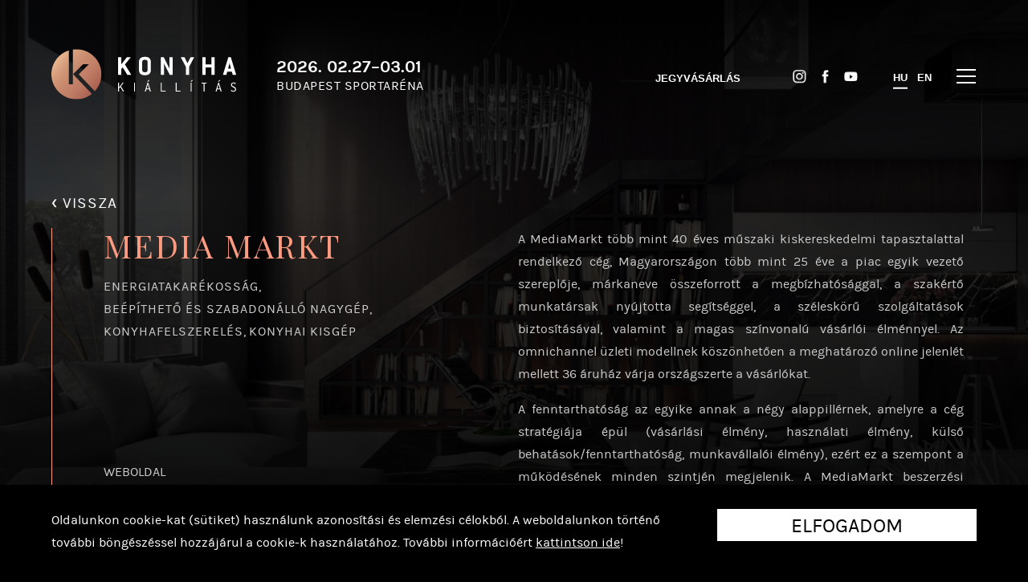

--- FILE ---
content_type: text/html
request_url: https://www.konyhakiallitas.hu/kiallitok/mediamarkt
body_size: 22099
content:
<!DOCTYPE html>
<html lang="hu">
<head>
<title>Konyhakiállítás - Media Markt</title>
<meta name="viewport" content="width=device-width, initial-scale=1" />
<meta http-equiv="Content-Type" content="text/html; charset=UTF-8"/>
<meta http-equiv="Content-Language" content="hu-hu" />
<meta name="title" content="Konyhakiállítás - Media Markt" />
<meta name="keywords" content="Energiatakarékosság, Beépíthető és szabadonálló nagygép, Konyhafelszerelés, Konyhai kisgép" />
<meta name="description" content="" />
<meta property="og:url" content="https://www.konyhakiallitas.hu/kiallitok/mediamarkt" />
<meta property="og:type" content="" />
<meta property="og:image" content=""/>
<meta property="og:title" content="Konyhakiállítás - Media Markt"/>
<meta property="og:description" content=""/>
<meta name="robots" content="index,follow" />
<link rel="shortcut icon" href="/theme-2019/images/icon.png" type="image/png" />
<!-- CSS -->
<link href="/theme-2019/normalize.css?update=345" rel="stylesheet" type="text/css" />
<link href="/theme-2019/salonSlider03.css?update=345" rel="stylesheet" type="text/css" />
<link href="/theme-2019/mmSlider1.css?update=345" rel="stylesheet" type="text/css" />
<link href="/theme-2019/mmSlider2.css?update=345" rel="stylesheet" type="text/css" />
<link href="https://fonts.googleapis.com/css?family=Playfair+Display" rel="stylesheet">
<link href="/theme-2019/fonts/fontawesome-free-5.15.1-web/css/brands.min.css" rel="stylesheet">
<link href="/theme-2019/slick/slick.css" rel="stylesheet" type="text/css"/>
<link href="/theme-2019/base.css?update=345" rel="stylesheet" type="text/css" />
<link href="/theme-2019/jquery-ui-1.12.1.custom/jquery-ui.min.css" rel="stylesheet" type="text/css" >
<style>
</style>
<!-- JS -->
<script src="/theme-2019/jquery-3.4.1.min.js" type="text/javascript"></script>
<script src="/theme-2019/jquery-ui-1.12.1.custom/jquery-ui.min.js" type="text/javascript"></script>
<script src="/theme-2019/hammer.min.js" type="text/javascript"></script>
<script src="/theme-2019/salonSlider03.js?update=345" type="text/javascript"></script>
<script src="/theme-2019/mmSlider1.js?update=345" type="text/javascript"></script>
<script src="/theme-2019/mmSlider2.js?update=345" type="text/javascript"></script>
<script src="/theme-2019/mMasonry1.js?update=345" type="text/javascript"></script>
<script type="text/JavaScript"> var site={protocol:'https:',host:'www.konyhakiallitas.hu',url:'/kiallitok/mediamarkt',base_url:'/',lang_url:'/',base_script_url:'/',theme:'theme-2019',theme_url:'/theme-2019/',page:'kiallitok',subpage:'',floatpage:'',contentpage:'',v:'20201',view:'',lang:'hu',is_dev:''}; </script>
<script src="/theme-2019/base.js?update=345" type="text/JavaScript"></script>
<!-- CoolTix jegyvásárlás widget -->
<!-- <script src="https://static.cooltix.com/widget.js" defer></script> -->

<!-- Facebook Pixel Code -->
<script>
  !function(f,b,e,v,n,t,s)
  {if(f.fbq)return;n=f.fbq=function(){n.callMethod?
  n.callMethod.apply(n,arguments):n.queue.push(arguments)};
  if(!f._fbq)f._fbq=n;n.push=n;n.loaded=!0;n.version='2.0';
  n.queue=[];t=b.createElement(e);t.async=!0;
  t.src=v;s=b.getElementsByTagName(e)[0];
  s.parentNode.insertBefore(t,s)}(window, document,'script',
  'https://connect.facebook.net/en_US/fbevents.js');
  fbq('init', '1971523836507512');
  fbq('track', 'PageView');
</script>
<noscript><img height="1" width="1" style="display:none"
  src="https://www.facebook.com/tr?id=1971523836507512&ev=PageView&noscript=1"
/></noscript>
<!-- End Facebook Pixel Code -->


<script>
  !function (w, d, t) {
    w.TiktokAnalyticsObject=t;var ttq=w[t]=w[t]||[];ttq.methods=["page","track","identify","instances","debug","on","off","once","ready","alias","group","enableCookie","disableCookie"],ttq.setAndDefer=function(t,e){t[e]=function(){t.push([e].concat(Array.prototype.slice.call(arguments,0)))}};for(var i=0;i<ttq.methods.length;i++)ttq.setAndDefer(ttq,ttq.methods[i]);ttq.instance=function(t){for(var e=ttq._i[t]||[],n=0;n<ttq.methods.length;n++
)ttq.setAndDefer(e,ttq.methods[n]);return e},ttq.load=function(e,n){var i="https://analytics.tiktok.com/i18n/pixel/events.js";ttq._i=ttq._i||{},ttq._i[e]=[],ttq._i[e]._u=i,ttq._t=ttq._t||{},ttq._t[e]=+new Date,ttq._o=ttq._o||{},ttq._o[e]=n||{};n=document.createElement("script");n.type="text/javascript",n.async=!0,n.src=i+"?sdkid="+e+"&lib="+t;e=document.getElementsByTagName("script")[0];e.parentNode.insertBefore(n,e)};
  
    ttq.load('CFPK31JC77UEUGLEIM0G');
    ttq.page();
  }(window, document, 'ttq');
</script>


<!-- Pinterest Pixel Base Code -->
<script type="text/javascript">
 !function(e){if(!window.pintrk){window.pintrk=function(){window.pintrk.queue.push(
   Array.prototype.slice.call(arguments))};var
   n=window.pintrk;n.queue=[],n.version="3.0";var
   t=document.createElement("script");t.async=!0,t.src=e;var
   r=document.getElementsByTagName("script")[0];r.parentNode.insertBefore(t,r)}}("https://s.pinimg.com/ct/core.js");
 pintrk('load', '2612632839637');
 pintrk('page');
</script>
<noscript>
 <img height="1" width="1" style="display:none;" alt="" src="https://ct.pinterest.com/v3/?tid=2612632839637&event=init&noscript=1" />
</noscript>
<!-- End Pinterest Pixel Base Code -->

</head>
<body class="page-kiallitok lang-hu" data-page="kiallitok">

<!-- Global site tag (gtag.js) - Google Analytics -->
<script async src="https://www.googletagmanager.com/gtag/js?id=UA-46834483-4"></script>
<script>
  window.dataLayer = window.dataLayer || [];
  function gtag(){dataLayer.push(arguments);}
  gtag('js', new Date());
 
  gtag('config', 'UA-46834483-4');
</script>



<!-- Google Tag Manager -->
<noscript><iframe src="//www.googletagmanager.com/ns.html?id=GTM-N4K5RX"height="0" width="0" style="display:none;visibility:hidden"></iframe></noscript>
<script>(function(w,d,s,l,i){w[l]=w[l]||[];w[l].push({'gtm.start':new Date().getTime(),event:'gtm.js'});var f=d.getElementsByTagName(s)[0],j=d.createElement(s),dl=l!='dataLayer'?'&l='+l:'';j.async=true;j.src='//www.googletagmanager.com/gtm.js?id='+i+dl;f.parentNode.insertBefore(j,f);})(window,document,'script','dataLayer','GTM-N4K5RX');</script>
<!-- End Google Tag Manager -->




<div id="pagebg" style="background-image: url(/files/1/bg-kiallitok-untitled-14-1600x.jpeg);"></div>
<div id="pagelines"></div>
<div id="header-wrap"><header class="table pagewidth">
	<div id="logo" class="cell"><div class="table">
		<a class="cell" href="/"><img src="/theme-2019/images/logo.svg"></a>
		<div class="cell logo-text"><div class="d">2026. 02.27–03.01</div><span>Budapest Sportaréna</span></div>
	</div></div>
	<div id="menu" class="cell" ><nav>
	<div class="default">
		<a class="jegyvasarlas" href="https://cooltix.hu/event/69690316138955c5dc06c89b">Jegyvásárlás</a>		<span class="langs monly"><a class="akt" href="/kiallitok/mediamarkt">HU</a> &nbsp; <a class="" href="/en/kiallitok/mediamarkt">EN</a></span>
		<span class="buttons"><a title="Instagram" href="https://www.instagram.com/konyhakiallitas" target="_blank"><img class="sIcon" src="/theme-2019/images/icons-in.png" alt=""></a><a title="Facebook"  href="https://www.facebook.com/konyhakiallitas" target="_blank"><img class="sIcon fb" src="/theme-2019/images/icons-fb.png" alt=""></a><a title="YouTube"   href="https://www.youtube.com/playlist?list=PL11S3mouGPuqTxO7Ujb_I0NdiFajo60nn" target="_blank"><img class="sIcon" src="/theme-2019/images/icons-yt.png" alt=""></a></span><span class="langs donly"><a class="akt" href="/kiallitok/mediamarkt">HU</a> &nbsp; <a class="" href="/en/kiallitok/mediamarkt">EN</a></span>
	</div>
	<div class="more">
		<a href="/kiallitok/" class=" akt" >KIÁLLÍTÓK</a><a href="/ujdonsagok/" class="" >ÚJDONSÁGOK</a><a href="/programok/" class="" >PROGRAMOK</a><a href="/blog/" class="" >BLOG</a><a href="/jegyek/" class="" >JEGYEK</a><a href="/galeria/" class="" >GALÉRIA</a>	</div>
</nav>
</div>
	<div id="nav-opener" class="noselect"><i></i><i></i><i></i></div>
</header></div>
<div id="header-spacer"></div><span id="ismobile"></span><span id="istablet"></span>
<div id="exhibitor" class="w100 abovewave">
	<a class="back-link pagewidth h3 co-f" href="/kiallitok/"><span class="raquo">&lsaquo;</span> VISSZA</a>
	<section class="titlebox pagewidth">
		<div class="text0 valignt">
			<h1 class="title">Media Markt</h1>
			<div class="categories">
				<a class="category h3 co-c" href="/kiallitok/kategoria/Energiatakarékosság/">Energiatakarékosság</a>, <a class="category h3 co-c" href="/kiallitok/kategoria/Beépíthető és szabadonálló nagygép/">Beépíthető és szabadonálló nagygép</a>, <a class="category h3 co-c" href="/kiallitok/kategoria/Konyhafelszerelés/">Konyhafelszerelés</a>, <a class="category h3 co-c" href="/kiallitok/kategoria/Konyhai kisgép/">Konyhai kisgép</a>			</div>
		</div>
		<div class="text">
			<!-- <img class="logo" src="/files/4/konyha_mediamarkt_400x254.png" alt="Media Markt logo"> -->
			<p style="text-align:justify">A MediaMarkt több mint 40 éves műszaki kiskereskedelmi tapasztalattal rendelkező cég, Magyarországon több mint 25 éve a piac egyik vezető szereplője, márkaneve összeforrott a megbízhatósággal, a szakértő munkatársak nyújtotta segítséggel, a széleskörű szolgáltatások biztosításával, valamint a magas színvonalú vásárlói élménnyel. Az omnichannel üzleti modellnek köszönhetően a meghatározó online jelenlét mellett 36 áruház várja országszerte a vásárlókat.</p>

<p style="text-align:justify">A fenntarthatóság az egyike annak a négy alappillérnek, amelyre a cég stratégiája épül (vásárlási élmény, használati élmény, külső behatások/fenntarthatóság, munkavállalói élmény), ezért ez a szempont a működésének minden szintjén megjelenik. A MediaMarkt beszerzési stratégiájába az energiahatékony készülékek mellett kiemelt szerephez jutnak az igazoltan fenntarthatónak minősített termékek, amelyeket “Better Way” emblémával különböztetnek meg a kínálatukban.</p>

<p style="text-align:justify">A 2023-as Konyhakiállításon a MediaMarkt a szervezőkkel közös standdal lesz jelen a helyszínen, ahol egy energiatakarékos konyhai gépekből álló bemutató konyhát nézhetnek meg a látogatók.</p>
		</div>
		<div class="contacts"><div>WEBOLDAL</div>
					<a href="https://www.mediamarkt.hu/" class="h3">https:/<wbr>/<wbr>www.mediamarkt.hu/<wbr></a><div>ELÉRHETŐSÉG</div> <a class="to-icon" href="https://www.facebook.com/MediaMarktMagyarorszag">https://www.facebook.com/MediaMarktMagyarorszag</a><br>
<a class="to-icon" href="https://www.youtube.com/user/MediaMarktHungary">https://www.youtube.com/user/MediaMarktHungary</a><br>
<a class="to-icon" href="https://www.instagram.com/mediamarkt.hu/">https://www.instagram.com/mediamarkt.hu/</a><div>ITT TALÁLOD</div> 1138 Budapest, Váci út 144-150.</div>
	</section>
	<!-- <div class="wrap newBlock mW"> -->
			<section id="exhibitorSlider-wrap" class="salonSlider03-wrap w100"><div id="exhibitorSlider" class="salonSlider03 pagewidth" data-mobil-outsidelead="" data-effect="" data-showitems="2" data-showitemsm="1" data-ratio="1150x650" data-padding="4" data-pos="0" data-autoplay="5000" data-hoverpause="0" data-loop="1">
		<div class="items">
			<a class="item" href="#">
					<img src="/files/4/mm_lets_go_05fridge_4474_rgb-800x.jpeg" style="background-position: " />
					<!-- <div class="overlay">&nbsp;</div> -->
					<!-- <div class="text">
						<div class="table">
							<div class="cell category"></div>
							<div class="cell per pert w20 h40 donly white"></div>
							<div class="cell date">1970. 01. 01</div>
						</div>
						<div class="inner inverse w100 mW">
							<h3 class="title h1 mW"></h3>
							<div class="lead mW"></div>
						</div>
					</div> -->
				</a><a class="item" href="#">
					<img src="/files/4/mm_lets_go_19markt_kuehlschraenke_2_6735_rgb-800x.jpeg" style="background-position: " />
					<!-- <div class="overlay">&nbsp;</div> -->
					<!-- <div class="text">
						<div class="table">
							<div class="cell category"></div>
							<div class="cell per pert w20 h40 donly white"></div>
							<div class="cell date">1970. 01. 01</div>
						</div>
						<div class="inner inverse w100 mW">
							<h3 class="title h1 mW"></h3>
							<div class="lead mW"></div>
						</div>
					</div> -->
				</a><a class="item" href="#">
					<img src="/files/4/omnichanel_tablet_web-800x.jpeg" style="background-position: " />
					<!-- <div class="overlay">&nbsp;</div> -->
					<!-- <div class="text">
						<div class="table">
							<div class="cell category"></div>
							<div class="cell per pert w20 h40 donly white"></div>
							<div class="cell date">1970. 01. 01</div>
						</div>
						<div class="inner inverse w100 mW">
							<h3 class="title h1 mW"></h3>
							<div class="lead mW"></div>
						</div>
					</div> -->
				</a><a class="item" href="#">
					<img src="/files/4/present_betterway_web-800x.jpeg" style="background-position: " />
					<!-- <div class="overlay">&nbsp;</div> -->
					<!-- <div class="text">
						<div class="table">
							<div class="cell category"></div>
							<div class="cell per pert w20 h40 donly white"></div>
							<div class="cell date">1970. 01. 01</div>
						</div>
						<div class="inner inverse w100 mW">
							<h3 class="title h1 mW"></h3>
							<div class="lead mW"></div>
						</div>
					</div> -->
				</a></div>
		<div class="rect"></div>
		<div class="points"><div class="point prev">&lsaquo;</div><div class="point next">&rsaquo;</div></div></div></section>	<!-- </div> -->
	<div class="clear"></div>
</div>


<section id="newsletter-signup" class="w100"><form class="newsletter-signup pagewidth" action="/subscribe/" method="post">
		<div class="success">Köszönjük, sikeresen feliratkoztál a hírlevélre!</div>
  <div class="failure">Hiba történt (0)</div>
		<table class="inputs w100">
			<tr class="mW">
				<td class="w20 mW pb30"><div class="title h2">Hírlevél</div></td>
				<td class="w3 space donly"></td>
				<td class="w40 mW pt5 pb30">
					<div class="text">Iratkozz fel hírlevelünkre, és értesülj elsőként a kiállítást érintő hírekről és információkról!</div>
				</td>
				<td class="w5 space donly"></td>
				<td class="w20 donly">
					<div class="title h2">Kövess minket!</div>
<div class="text mW m20 m0h">Érdekes és szórakoztató tartalmakért kövess minket social média felületeinken is! Kattints, és hangolódj az eseményre velünk!</div>				</td>
			</tr>
			<tr class="mW">
				<td colspan="3" class="mW valignb"><table width="100%" border="0" cellspacing="0" cellpadding="0">
				  <tr>
				    <td class="mW valignb"><label class="textU80">Email cím</label><br/><input type="email" name="email" value=""  required /></td>
				<td class="space w4"></td>
				<td class="mW valignb">
					<table class="w100"><tr class="mW">
						<td class="valignb w50 mW">
							<label class="textU80">Teljes név</label><br/>
							<input type="text" name="name" value="" />
						<td class="w7 space donly"></td>
						<td class="valignb w50 mW">
							<button class="w100">Feliratkozás</button>
					</table></td>
			      </tr>
				  <tr>
				    <td colspan="3"><label class="checkbox inputs mt40">
				      <input type="checkbox" name="accept" required />
			        Elolvastam és elfogadom az <a href="/files/2/hirlevelkuldesre_vonatkozo_adatkezelesi_tajekoztato_konyhakiallitas.pdf" target="_blank"><u class="co-f">adatkezelési tájékoztatót</u></a>. <span class="checkmark"></span> </label></td>
			      </tr>
			    </table></td>
				<td class="space donly"></td>
				<td class="valignb">
					<div class="monly"><div class="title h2">Kövess minket!</div>
<div class="text mW m20 m0h">Érdekes és szórakoztató tartalmakért kövess minket social média felületeinken is! Kattints, és hangolódj az eseményre velünk!</div></div>
					<div class="buttons"><span class="buttons"><a title="Instagram" href="https://www.instagram.com/konyhakiallitas" target="_blank"><img class="sIcon large" src="/theme-2019/images/icons-in-i.png" alt=""></a><a title="Facebook"  href="https://www.facebook.com/konyhakiallitas" target="_blank"><img class="sIcon fb large" src="/theme-2019/images/icons-fb-i.png" alt=""></a><a title="YouTube"   href="https://www.youtube.com/playlist?list=PL11S3mouGPuqTxO7Ujb_I0NdiFajo60nn" target="_blank"><img class="sIcon large" src="/theme-2019/images/icons-yt-i.png" alt=""></a></span></div>
					<div class="mb80"></div>
				</td>
			</tr>
		</table>
	</form></section>

<footer class="">
	<div class="pagewidth">
	<table class="w100 mW"><tr class="mW">
		<td class="logo w26 mW">
			<img class="logo mW50" src="/theme-2019/images/logo.svg" />
		</td>
		<td class="linkek w26 mW">
			<a href="/fooldal/">FŐOLDAL</a>
			<a href="/rolunk/">RÓLUNK</a>
			<a href="/kiallitoknak/">KIÁLLÍTÓKNAK</a>
			<a href="/programok/">PROGRAMOK</a>			<a href="/kiallitok/">KIÁLLÍTÓK</a>
			<a href="/ujdonsagok/">ÚJDONSÁGOK</a>
		</td>
		<td class="linkek w26 mW mt25">
			<a href="/galeria/">GALÉRIA</a>
			<a href="/partnerek/">PARTNEREK</a>
			<!-- <a href="/blog/">BLOG</a> -->
			<a href="/jegyek/">JEGYEK</a>			<a href="/helyszin/">HELYSZÍN</a>
			<a href="/kapcsolat/">KAPCSOLAT</a>
			<!-- <a href="/rolunk/">RÓLUNK</a> -->
			<!-- <a href="/inspiracio/">INSPIRÁCIÓ</a> -->
		</td>
		<td class="fotamogato mW">
			<!-- <div>FŐTÁMOGATÓ</div>
			<a href="#"><img src="#" /></a> -->
			<div class="buttons mW nowrap monly"><span class="buttons"><a title="Instagram" href="https://www.instagram.com/konyhakiallitas" target="_blank"><img class="sIcon large" src="/theme-2019/images/icons-in-i.png" alt=""></a><a title="Facebook"  href="https://www.facebook.com/konyhakiallitas" target="_blank"><img class="sIcon fb large" src="/theme-2019/images/icons-fb-i.png" alt=""></a><a title="YouTube"   href="https://www.youtube.com/playlist?list=PL11S3mouGPuqTxO7Ujb_I0NdiFajo60nn" target="_blank"><img class="sIcon large" src="/theme-2019/images/icons-yt-i.png" alt=""></a></span></div>
			<p class="monly upperc">Budapest sportaréna<br>2026. FEBRUÁR 27. – MÁRCIUS 1.</p>
		</td>
	</tr><tr class="mW">
		<td class="mW">
			<div class="text mW mt25 mb30">
				<div class="buttons mW nowrap donly"><span class="buttons"><a title="Instagram" href="https://www.instagram.com/konyhakiallitas" target="_blank"><img class="sIcon large" src="/theme-2019/images/icons-in-i.png" alt=""></a><a title="Facebook"  href="https://www.facebook.com/konyhakiallitas" target="_blank"><img class="sIcon fb large" src="/theme-2019/images/icons-fb-i.png" alt=""></a><a title="YouTube"   href="https://www.youtube.com/playlist?list=PL11S3mouGPuqTxO7Ujb_I0NdiFajo60nn" target="_blank"><img class="sIcon large" src="/theme-2019/images/icons-yt-i.png" alt=""></a></span></div>
				<p class="donly upperc">Budapest sportaréna<br>2026. FEBRUÁR 27. – MÁRCIUS 1.</p>
				<table class="hours">
					<tbody><tr><td>PÉNTEK</td><td>&nbsp;</td><td>10 - 18</td></tr>
					<tr><td>SZOMBAT</td><td>&nbsp;</td><td>10 - 18</td></tr>
					<tr><td>VASÁRNAP</td><td>&nbsp;</td><td>10 - 18</td></tr>
				</tbody></table>
			</div>
		</td>
		<td></td>
		<td></td>
		<td class="valignb">
			<div class="copyright mt40 mW">Konyhakiállítás © Copyright 2026</div>
			<p class="mb30"></p>
		</td>
	</tr></table>
	</div>
</footer>

	<style>
	#cookie_accept {
		position: fixed;
		z-index: 10000;
		left: 0;
		bottom: 0;
		width: 100%;
		height: auto;
		padding: 30px 0 30px 0;
		background-color: #000000;
	}
	#cookie_accept.closed {
		display: none;
	}
	#cookie_accept .content {
		position: relative;
		/*width: 960px;*/
		margin: 0 auto;
		padding: 0;
	}
	#cookie_accept .text,
	#cookie_accept .accept  {
		width: 70%;
		font-size: 16px;
		color: #fff;
	}
	#cookie_accept .accept {
		float: right;
		display: inline-block;
		width: auto;
		height: 30px;
		padding: 5px 8%;
		margin: 0 0 0 5%;
		line-height: 33px;
		text-align: center;
		text-transform: uppercase;
		font-size: 25px;
		/*font-weight: 600;*/
		/*font-family: 'AvenirLTPro-Black';*/
		background: #fff;
		color: #000000;
		cursor: pointer;
	}
	#cookie_accept .close {
		float: right;
		margin: 7px 0 0 6%;;
		font-size: 25px;
		/*font-family: 'AvenirLTPro-Heavy';*/
		cursor: pointer;
		/*background-color: #000;*/
		color: #FFF;
	}
	#cookie_accept a {
		color: #fff;
		/*font-weight: 700;*/
		/*text-decoration: underline;*/
	}
	@media (max-width: 768px){
		#cookie_accept .accept {
			padding: 3px 3%;
			margin: 0 3% 5px 3%;
			font-size: 15px;
		}
		#cookie_accept .close {
			display: none;
		}
		#cookie_accept .text {
			line-height: 1.2em;
			width: 98%;
		}
	}
	</style>
	<script>
	$(document).ready(function()
	{
		var catime = 1000*60*60*24*90;
		var ca = localStorage.getItem('cookie_accept');
		ca = (ca) ? ca.split(',') : [];
		if (ca[0] && ca[0] !== '0' && ca[1] && parseInt(ca[1])+catime > Date.now())
			return '';
		else {
			$('#cookie_accept').removeClass('closed');
		}
		$('#cookie_accept .close').click(function() {
			localStorage.setItem("cookie_accept", '0,'+Date.now());
			$(this).closest('#cookie_accept').slideUp('fast');
		});
		$('#cookie_accept .accept').click(function() {
			localStorage.setItem("cookie_accept", '1,'+Date.now());
			$(this).closest('#cookie_accept').slideUp('fast');
		});
	});
	</script>
	<div id="cookie_accept" class="closed">
		<div class="content pagewidth">
			<!-- <div class="close">X</div> -->
			<div class="accept">ELFOGADOM</div>
			<div class="text">Oldalunkon cookie-kat (sütiket) használunk azonosítási és elemzési célokból. A weboldalunkon történő további böngészéssel hozzájárul a cookie-k használatához. További információért <a href="/files/2/konyha_tradefairs_sutiszabalyzat.pdf" target="_blank"><u>kattintson ide</u></a>!</div>
		</div>
	</div>
	
</body>
</html>

--- FILE ---
content_type: text/css
request_url: https://www.konyhakiallitas.hu/theme-2019/salonSlider03.css?update=345
body_size: 6233
content:

.salonSlider03-wrap { 
	/*overflow-x: hidden;*/
	overflow: hidden;
}
.salonSlider03 {
	position: relative;
	transition: all  0.65s;
	-moz-transition: all  0.65s; 
	-webkit-transition: all  0.65s; 
	-o-transition: all  0.65s; 
}
.salonSlider03 .items { 
	/*overflow: hidden;*/
}
.salonSlider03 .items,
.salonSlider03 .item { 
	/*height: 600px;*/
	position: relative;
}
.salonSlider03 .item { 
	position: absolute;
	width: 100%;
	height: 100%;
	opacity: 0;
	/*z-index: 10;*/
	/*-webkit-transform: scale(0.7);  */
	/*-ms-transform: scale(0.7);  */
	/*transform: scale(0.7);*/
	transition: box-shadow 0.65s, transform 0.65s, width 0.65s, height 0.65s, opacity 0.65s, margin 0.65s;
	-moz-transition: box-shadow 0.65s, transform 0.65s, width 0.65s, height 0.65s, opacity 0.65s, margin 0.65s;
	-webkit-transition: box-shadow 0.65s, transform 0.65s, width 0.65s, height 0.65s, opacity 0.65s, margin 0.65s;
	-o-transition: box-shadow 0.65s, transform 0.65s, width 0.65s, height 0.65s, opacity 0.65s, margin 0.65s;
}
.salonSlider03 .item:hover { 
	text-decoration: none;
}
.salonSlider03 .item.next2,
.salonSlider03 .item.prew2 { 
	width: 22%;
}
.salonSlider03 .item.prev { 
	/*z-index: 10;*/
	/*display: block;*/
	-moz-opacity:0.4; filter:alpha(opacity=40); opacity:0.4;
	-webkit-transform: scale(0.8);  
	-ms-transform: scale(0.8);  
	transform: scale(0.8);
	/*margin-top: 3%;*/
}
.salonSlider03 .item.next { 
	/*z-index: 10;*/
	height: 100%;
	/*display: block;*/
	-moz-opacity:0.4; filter:alpha(opacity=40); opacity:0.4;
	-webkit-transform: scale(0.8);  
	-ms-transform: scale(0.8);  
	transform: scale(0.8);
}
.salonSlider03 .item.prev2,
.salonSlider03 .item.next2 { 
	-moz-opacity:0; filter:alpha(opacity=0); opacity:0;
	-webkit-transform: scale(0.8);  
	-ms-transform: scale(0.8);  
	transform: scale(0.8);
}

.salonSlider03[data-effect=fade] .item.next2,
.salonSlider03[data-effect=fade] .item.next,
.salonSlider03[data-effect=fade] .item.prev2,
.salonSlider03[data-effect=fade] .item.prev { 
	width: 100%;
	height: 100%;
	-moz-opacity:0; filter:alpha(opacity=0); opacity:0;
	-webkit-transform: scale(1);  
	-ms-transform: scale(1);  
	transform: scale(1);
}
.salonSlider03 .item.akt { 
	/*z-index: 20;*/
	height: 100%;
	/*display: block;*/
	-moz-opacity:5; filter:alpha(opacity=500); opacity:5;
	-webkit-transform: scale(1);  
	-ms-transform: scale(1);  
	transform: scale(1);
	/*box-shadow: 0px 20px 80px -10px rgba(0, 0, 0, 0.3);*/
	/*-webkit-box-shadow: 0px 20px 80px -10px rgba(0, 0, 0, 0.3);*/
	/*-moz-box-shadow: 0px 20px 80px -10px rgba(0, 0, 0, 0.3);*/
	/*transition: box-shadow 0.65s, transform 0.65s, width 0.65s, height 0.65s, opacity 0.65s, margin 0.65s;*/
	/*-moz-transition: box-shadow 0.65s, transform 0.65s, width 0.65s, height 0.65s, opacity 0.65s, margin 0.65s;*/
	/*-webkit-transition: box-shadow 0.65s, transform 0.65s, width 0.65s, height 0.65s, opacity 0.65s, margin 0.65s;*/
	/*-o-transition: box-shadow 0.65s, transform 0.65s, width 0.65s, height 0.65s, opacity 0.65s, margin 0.65s;*/
}
.salonSlider03.brandImagesSlider .item.akt { 
	-moz-opacity:1; filter:alpha(opacity=100); opacity:1;
	/*box-shadow: 0px 0px 0px 0px rgba(0, 0, 0, 0.3);*/
	/*-webkit-box-shadow: 0px 0px 0px 0px rgba(0, 0, 0, 0.3);*/
	/*-moz-box-shadow: 0px 0px 0px 0px rgba(0, 0, 0, 0.3);*/
}
.salonSlider03 .item img {
	width: 100%;
	height: auto;
	position: absolute;
	object-fit: cover;
}
.salonSlider03 h3 {
	/*color: #FFF;*/
}
.salonSlider03 .text {
	position: relative;
	margin: 14% 25%;
	/*color: #FFF;*/
}
.salonSlider03 .points {
	position: absolute;
	top: 70%;
	width: 100%;
	z-index: 25;
	text-align: right;
}
.salonSlider03 .point {
	display: inline-block;
	width: 13px;
	height: 13px;
	margin: 0 6px;
	padding: 10px;
	border-radius: 20px;
	border: 1px #000 solid;
	cursor: pointer;
	transition: all  0.65s;
	-moz-transition: all  0.65s; 
	-webkit-transition: all  0.65s; 
	-o-transition: all  0.65s; 
	-webkit-touch-callout: none; -webkit-user-select: none; -khtml-user-select: none; 
	-moz-user-select: none; -ms-user-select: none; user-select: none; 
}
.salonSlider03.imgnav .point {
	display: none;
	position: absolute;
	z-index: 25;
	/*top: 43%;*/
}
.salonSlider03 .pagenum {
	display: inline-block;
	width: auto;
	font-weight: bold;
	font-size: 16px;
	font-family: "AvenirLTPro-Black";
}
.salonSlider03 .point:hover {
	background-color: #000;
}
.salonSlider03 .point.akt {
	background-color: #000;
	-webkit-transform: scale(0.85);
	-ms-transform: scale(0.85);
	transform: scale(0.85);
}
.salonSlider03 .point.inakt {
	cursor: default;
	-moz-opacity:.20; filter:alpha(opacity=20); opacity:.20;
	color: #CCC;
}
.salonSlider03 .point.next,
.salonSlider03 .point.prev {
	width: auto;
	height: auto;
	border: 0;
	color: #FFF;
	font-size: 30px;
	font-size: 40px;
}
/*.salonSlider03.imgnav .point.prev {*/
	/*display: block;*/
	/*left: -35px;*/
/*}*/
/*.salonSlider03.imgnav .point.next {*/
	/*display: block;*/
	/*right: -35px;*/
/*}*/
.salonSlider03 .point.next:hover,
.salonSlider03 .point.prev:hover {
	background-color: transparent;
}
.salonSlider03 .point.next img {
	transform: rotate(180deg);
}
.salonSlider03 .overlay {
	position: absolute;
	display: block;
	width: 100%;
	height: 100%;
/* Permalink - use to edit and share this gradient: http://colorzilla.com/gradient-editor/#000000+0,000000+30,000000+100&0.71+1,0.35+30,1+100 */
background: -moz-linear-gradient(top, rgba(0,0,0,0.71) 0%, rgba(0,0,0,0.71) 1%, rgba(0,0,0,0.35) 30%, rgba(0,0,0,1) 100%); /* FF3.6-15 */
background: -webkit-linear-gradient(top, rgba(0,0,0,0.71) 0%,rgba(0,0,0,0.71) 1%,rgba(0,0,0,0.35) 30%,rgba(0,0,0,1) 100%); /* Chrome10-25,Safari5.1-6 */
background: linear-gradient(to bottom, rgba(0,0,0,0.71) 0%,rgba(0,0,0,0.71) 1%,rgba(0,0,0,0.35) 30%,rgba(0,0,0,1) 100%); /* W3C, IE10+, FF16+, Chrome26+, Opera12+, Safari7+ */
filter: progid:DXImageTransform.Microsoft.gradient( startColorstr='#b5000000', endColorstr='#000000',GradientType=0 ); /* IE6-9 */
}

@media (max-width: 950px){
	/*.salonSlider03 .points { display: none; }*/
	.salonSlider03 .point.prev img,
	.salonSlider03 .point.next img {
		width: 37px;
		height: 37px;
	}
	.salonSlider03.imgnav .point.prev {
		left: -26px;
	}
	.salonSlider03.imgnav .point.next {
		right: -26px;
	}
}


--- FILE ---
content_type: text/css
request_url: https://www.konyhakiallitas.hu/theme-2019/mmSlider1.css?update=345
body_size: 7018
content:

.mmSlider1-wrap { 
	/*overflow-x: hidden;*/
	/*overflow: hidden;*/
}
.mmSlider1 {
	position: relative;
	transition: all  0.65s;
	-moz-transition: all  0.65s; 
	-webkit-transition: all  0.65s; 
	-o-transition: all  0.65s; 
}
.mmSlider1 .items { 
	/*overflow: hidden;*/
}
.mmSlider1 .items,
.mmSlider1 .item { 
	/*height: 600px;*/
	position: relative;
}
.mmSlider1 .item { 
	position: absolute;
	width: 100%;
	height: 100%;
	opacity: 0;
	/*z-index: 10;*/
	/*-webkit-transform: scale(0.7);  */
	/*-ms-transform: scale(0.7);  */
	/*transform: scale(0.7);*/
	transition: box-shadow 0.65s, transform 0.65s, width 0.65s, height 0.65s, opacity 0.65s, margin 0.65s;
	-moz-transition: box-shadow 0.65s, transform 0.65s, width 0.65s, height 0.65s, opacity 0.65s, margin 0.65s;
	-webkit-transition: box-shadow 0.65s, transform 0.65s, width 0.65s, height 0.65s, opacity 0.65s, margin 0.65s;
	-o-transition: box-shadow 0.65s, transform 0.65s, width 0.65s, height 0.65s, opacity 0.65s, margin 0.65s;
}
.mmSlider1 .item:hover { 
	text-decoration: none;
}
.mmSlider1 .item.next2,
.mmSlider1 .item.prew2 { 
	width: 22%;
}
.mmSlider1 .item.prev { 
	z-index: 10;
	/*display: block;*/
	-moz-opacity:0.4; filter:alpha(opacity=40); opacity:0.4;
	-webkit-transform: scale(0.8);  
	-ms-transform: scale(0.8);  
	transform: scale(0.8);
	/*margin-top: 3%;*/
}
.mmSlider1 .item.next { 
	z-index: 10;
	height: 100%;
	/*display: block;*/
	-moz-opacity:0.4; filter:alpha(opacity=40); opacity:0.4;
	-webkit-transform: scale(0.8);  
	-ms-transform: scale(0.8);  
	transform: scale(0.8);
}
.mmSlider1 .item.prev2,
.mmSlider1 .item.next2 { 
	-moz-opacity:0; filter:alpha(opacity=0); opacity:0;
	-webkit-transform: scale(0.8);  
	-ms-transform: scale(0.8);  
	transform: scale(0.8);
}

.mmSlider1[data-effect=fade] .item.next2,
.mmSlider1[data-effect=fade] .item.next,
.mmSlider1[data-effect=fade] .item.prev2,
.mmSlider1[data-effect=fade] .item.prev { 
	width: 100%;
	height: 100%;
	-moz-opacity:0; filter:alpha(opacity=0); opacity:0;
	-webkit-transform: scale(1);  
	-ms-transform: scale(1);  
	transform: scale(1);
}
.mmSlider1 .item.akt { 
	z-index: 20;
	height: 100%;
	/*display: block;*/
	-moz-opacity:5; filter:alpha(opacity=500); opacity:5;
	-webkit-transform: scale(1);  
	-ms-transform: scale(1);  
	transform: scale(1);
	/*box-shadow: 0px 20px 80px -10px rgba(0, 0, 0, 0.3);*/
	/*-webkit-box-shadow: 0px 20px 80px -10px rgba(0, 0, 0, 0.3);*/
	/*-moz-box-shadow: 0px 20px 80px -10px rgba(0, 0, 0, 0.3);*/
	/*transition: box-shadow 0.65s, transform 0.65s, width 0.65s, height 0.65s, opacity 0.65s, margin 0.65s;*/
	/*-moz-transition: box-shadow 0.65s, transform 0.65s, width 0.65s, height 0.65s, opacity 0.65s, margin 0.65s;*/
	/*-webkit-transition: box-shadow 0.65s, transform 0.65s, width 0.65s, height 0.65s, opacity 0.65s, margin 0.65s;*/
	/*-o-transition: box-shadow 0.65s, transform 0.65s, width 0.65s, height 0.65s, opacity 0.65s, margin 0.65s;*/
}
.mmSlider1.brandImagesSlider .item.akt { 
	-moz-opacity:1; filter:alpha(opacity=100); opacity:1;
	/*box-shadow: 0px 0px 0px 0px rgba(0, 0, 0, 0.3);*/
	/*-webkit-box-shadow: 0px 0px 0px 0px rgba(0, 0, 0, 0.3);*/
	/*-moz-box-shadow: 0px 0px 0px 0px rgba(0, 0, 0, 0.3);*/
}
.mmSlider1 .item img {
	width: 100%;
	height: auto;
	position: absolute;
	object-fit: cover;
}
.mmSlider1 h3 {
	/*color: #FFF;*/
}
.mmSlider1 .text {
	position: relative;
	margin: 14% 25%;
	/*color: #FFF;*/
}
.mmSlider1 .points {
	position: absolute;
	top: 70%;
	width: 100%;
	z-index: 25;
	text-align: right;
}
.mmSlider1 .point {
	display: inline-block;
	width: 13px;
	height: 13px;
	margin: 0 6px;
	padding: 10px;
	border-radius: 20px;
	border: 1px #000 solid;
	cursor: pointer;
	transition: all  0.65s;
	-moz-transition: all  0.65s; 
	-webkit-transition: all  0.65s; 
	-o-transition: all  0.65s; 
	-webkit-touch-callout: none; -webkit-user-select: none; -khtml-user-select: none; 
	-moz-user-select: none; -ms-user-select: none; user-select: none; 
}
.mmSlider1.imgnav .point {
	display: none;
	position: absolute;
	z-index: 25;
	/*top: 43%;*/
}
.mmSlider1 .pagenum {
	display: inline-block;
	width: auto;
	font-weight: bold;
	font-size: 16px;
	font-family: "AvenirLTPro-Black";
}
.mmSlider1 .point:hover {
	background-color: #000;
}
.mmSlider1 .point.akt {
	background-color: #000;
	-webkit-transform: scale(0.85);
	-ms-transform: scale(0.85);
	transform: scale(0.85);
}
.mmSlider1 .point.inakt {
	cursor: default;
	-moz-opacity:.20; filter:alpha(opacity=20); opacity:.20;
	color: #CCC;
}
.mmSlider1 .point.next,
.mmSlider1 .point.prev {
	width: auto;
	height: auto;
	border: 0;
	color: #FFF;
	font-size: 30px;
	font-size: 40px;
}
/*.mmSlider1.imgnav .point.prev {*/
	/*display: block;*/
	/*left: -35px;*/
/*}*/
/*.mmSlider1.imgnav .point.next {*/
	/*display: block;*/
	/*right: -35px;*/
/*}*/
.mmSlider1 .point.next:hover,
.mmSlider1 .point.prev:hover {
	background-color: transparent;
}
.mmSlider1 .point.next img {
	transform: rotate(180deg);
}
.mmSlider1 .overlay {
	position: absolute;
	display: block;
	width: 100%;
	height: 100%;
/* Permalink - use to edit and share this gradient: http://colorzilla.com/gradient-editor/#000000+0,000000+30,000000+100&0.71+1,0.35+30,1+100 */
background: -moz-linear-gradient(top, rgba(0,0,0,0.71) 0%, rgba(0,0,0,0.71) 1%, rgba(0,0,0,0.35) 30%, rgba(0,0,0,1) 100%); /* FF3.6-15 */
background: -webkit-linear-gradient(top, rgba(0,0,0,0.71) 0%,rgba(0,0,0,0.71) 1%,rgba(0,0,0,0.35) 30%,rgba(0,0,0,1) 100%); /* Chrome10-25,Safari5.1-6 */
background: linear-gradient(to bottom, rgba(0,0,0,0.71) 0%,rgba(0,0,0,0.71) 1%,rgba(0,0,0,0.35) 30%,rgba(0,0,0,1) 100%); /* W3C, IE10+, FF16+, Chrome26+, Opera12+, Safari7+ */
filter: progid:DXImageTransform.Microsoft.gradient( startColorstr='#b5000000', endColorstr='#000000',GradientType=0 ); /* IE6-9 */
}
.mmSlider1 .overlayvideo {
	position: absolute;
	display: block;
	width: 100%;
	height: 100%;
/* Permalink - use to edit and share this gradient: http://colorzilla.com/gradient-editor/#000000+0,000000+30,000000+47,000000+100&0.71+1,0+31,0+47,1+100 */
background: -moz-linear-gradient(top, rgba(0,0,0,0.71) 0%, rgba(0,0,0,0.71) 1%, rgba(0,0,0,0.02) 30%, rgba(0,0,0,0) 31%, rgba(0,0,0,0) 47%, rgba(0,0,0,1) 100%); /* FF3.6-15 */
background: -webkit-linear-gradient(top, rgba(0,0,0,0.71) 0%,rgba(0,0,0,0.71) 1%,rgba(0,0,0,0.02) 30%,rgba(0,0,0,0) 31%,rgba(0,0,0,0) 47%,rgba(0,0,0,1) 100%); /* Chrome10-25,Safari5.1-6 */
background: linear-gradient(to bottom, rgba(0,0,0,0.71) 0%,rgba(0,0,0,0.71) 1%,rgba(0,0,0,0.02) 30%,rgba(0,0,0,0) 31%,rgba(0,0,0,0) 47%,rgba(0,0,0,1) 100%); /* W3C, IE10+, FF16+, Chrome26+, Opera12+, Safari7+ */
filter: progid:DXImageTransform.Microsoft.gradient( startColorstr='#b5000000', endColorstr='#000000',GradientType=0 ); /* IE6-9 */
}

@media (max-width: 950px){
	/*.mmSlider1 .points { display: none; }*/
	.mmSlider1 .point.prev img,
	.mmSlider1 .point.next img {
		width: 37px;
		height: 37px;
	}
	.mmSlider1.imgnav .point.prev {
		left: -26px;
	}
	.mmSlider1.imgnav .point.next {
		right: -26px;
	}
}


--- FILE ---
content_type: text/css
request_url: https://www.konyhakiallitas.hu/theme-2019/mmSlider2.css?update=345
body_size: 6809
content:

.mmSlider2-wrap { 
	overflow-x: hidden;
}
.mmSlider2-wrap.closed { 
	display: none;
}
.mmSlider2-wrap .close { 
	position: fixed;
	top: 0;
	right: 0;
	padding: 10px 25px;
	color: #000;
	font-size: 20px;
	background-color: #FFF;
	cursor: pointer;
	font-size: 150%;
	color: #666;
	z-index: 20;
}
.mmSlider2-wrap .close:hover { 
	color: #000;
}
.mmSlider2 {
	position: relative;
	transition: all  0.65s;
	-moz-transition: all  0.65s; 
	-webkit-transition: all  0.65s; 
	-o-transition: all  0.65s; 
}
.mmSlider2 .viewport-size { 
	width: 100%;
	height: 100vh;
	margin: 0;
}
.mmSlider2 .items { 
	overflow: hidden;
}
.mmSlider2 .items,
.mmSlider2 .item { 
	/*height: 600px;*/
	position: relative;
}
.mmSlider2 .item { 
	position: absolute;
	overflow: hidden;
	width: 100%;
	height: 100%;
	opacity: 0;
	-webkit-transform: scale(0.7);  
	-ms-transform: scale(0.7);  
	transform: scale(0.7);
	--speed: 0.65s;
	transition: box-shadow var(--speed), transform var(--speed), width var(--speed), height var(--speed), opacity var(--speed), margin var(--speed), left var(--speed);
	-moz-transition: box-shadow var(--speed), transform var(--speed), width var(--speed), height var(--speed), opacity var(--speed), margin var(--speed), left var(--speed);
	-webkit-transition: box-shadow var(--speed), transform var(--speed), width var(--speed), height var(--speed), opacity var(--speed), margin var(--speed), left var(--speed);
	-o-transition: box-shadow var(--speed), transform var(--speed), width var(--speed), height var(--speed), opacity var(--speed), margin var(--speed), left var(--speed);
}
.mmSlider2 .item.next2,
.mmSlider2 .item.prew2 { 
	-webkit-transform: scale(0.7);  
	-ms-transform: scale(0.7);  
	transform: scale(0.7);
}
.mmSlider2 .item.prev { 
	z-index: 10;
	-moz-opacity:0.4; filter:alpha(opacity=40); opacity:0.4;
	-webkit-transform: scale(0.8);  
	-ms-transform: scale(0.8);  
	transform: scale(0.8);
}
.mmSlider2 .item.next { 
	z-index: 10;
	height: 100%;
	-moz-opacity:0.4; filter:alpha(opacity=40); opacity:0.4;
	-webkit-transform: scale(0.8);  
	-ms-transform: scale(0.8);  
	transform: scale(0.8);
}

.mmSlider2[data-effect=fade] .item.next3,
.mmSlider2[data-effect=fade] .item.next2,
.mmSlider2[data-effect=fade] .item.next,
.mmSlider2[data-effect=fade] .item.prev3,
.mmSlider2[data-effect=fade] .item.prev2,
.mmSlider2[data-effect=fade] .item.prev { 
	width: 100%;
	height: 100%;
	-moz-opacity:0; filter:alpha(opacity=0); opacity:0;
	-webkit-transform: scale(1);  
	-ms-transform: scale(1);  
	transform: scale(1);
}
.mmSlider2 .item.akt { 
	z-index: 20;
	height: 100%;
	/*display: block;*/
	-moz-opacity:5; filter:alpha(opacity=500); opacity:5;
	-webkit-transform: scale(1);  
	-ms-transform: scale(1);  
	transform: scale(1);
	box-shadow: 0px 20px 80px -10px rgba(0, 0, 0, 0.3);
	-webkit-box-shadow: 0px 20px 80px -10px rgba(0, 0, 0, 0.3);
	-moz-box-shadow: 0px 20px 80px -10px rgba(0, 0, 0, 0.3);
	transition: box-shadow var(--speed), transform var(--speed), width var(--speed), height var(--speed), opacity var(--speed), margin var(--speed), left var(--speed);
	-moz-transition: box-shadow var(--speed), transform var(--speed), width var(--speed), height var(--speed), opacity var(--speed), margin var(--speed), left var(--speed);
	-webkit-transition: box-shadow var(--speed), transform var(--speed), width var(--speed), height var(--speed), opacity var(--speed), margin var(--speed), left var(--speed);
	-o-transition: box-shadow var(--speed), transform var(--speed), width var(--speed), height var(--speed), opacity var(--speed), margin var(--speed), left var(--speed);
}
.mmSlider2 .item.akt.duration-0, .mmSlider2 .item.duration-0 { 
	transition-duration: 0s!important;
}
.mmSlider2.brandImagesSlider .item.akt { 
	-moz-opacity:1; filter:alpha(opacity=100); opacity:1;
	box-shadow: 0px 0px 0px 0px rgba(0, 0, 0, 0.3);
	-webkit-box-shadow: 0px 0px 0px 0px rgba(0, 0, 0, 0.3);
	-moz-box-shadow: 0px 0px 0px 0px rgba(0, 0, 0, 0.3);
}
.mmSlider2 .item img {
	width: 100%;
	height: auto;
	position: absolute;
}
.mmSlider2.type-slider-windowsize-contain .item img {
	width: 100%;
	height: 100%;
	object-fit: contain;
}
.mmSlider2.type-slider-windowsize-cover .item img {
	width: 100%;
	height: 100%;
	object-fit: cover;
}
.mmSlider2 h3 {
	color: #FFF;
}
.mmSlider2 .text {
	position: absolute;
	margin: 14% 25%;
	color: #FFF;
}
.mmSlider2 .points {
	padding: 40px;
	text-align: center;
}
.mmSlider2.type-slider-windowsize-contain .points, .mmSlider2.type-slider-windowsize-cover .points {
	position: absolute;
	z-index: 100;
	bottom: 0;
	width: 150px;
	margin-left: calc(50% - 75px);
	padding: 5px;
	background-color: #ffffff;
	box-sizing: border-box;
}
.mmSlider2 .point {
	display: inline-block;
	width: 13px;
	height: 13px;
	border-radius: 20px;
	border: 1px #000 solid;
	/*margin: 0 6px;*/
	cursor: pointer;
	transition: all  0.65s;
	-moz-transition: all  0.65s; 
	-webkit-transition: all  0.65s; 
	-o-transition: all  0.65s; 
	-webkit-touch-callout: none; -webkit-user-select: none; -khtml-user-select: none; 
	-moz-user-select: none; -ms-user-select: none; user-select: none; 
}
.mmSlider2.imgnav .point {
	position: absolute;
	z-index: 25;
	top: 43%;
}
.mmSlider2 .pagenum {
	display: inline-block;
	width: auto;
	/*font-weight: bold;*/
	font-size: 16px;
}
.mmSlider2 .point:hover {
	background-color: #000;
}
.mmSlider2 .point.akt {
	background-color: #000;
	-webkit-transform: scale(0.85);  
	-ms-transform: scale(0.85);  
	transform: scale(0.85); 
}
.mmSlider2 .point.inakt {
	cursor: default;
	-moz-opacity:.20; filter:alpha(opacity=20); opacity:.20;
	color: #CCC;
}
.mmSlider2 .arrows .next,
.mmSlider2 .arrows .prev {
	-webkit-transition: all .25s; 
	-moz-transition: all .25s; 
	-o-transition: all .25s; 
	transition: all .25s;
}
.mmSlider2.imgnav .point.prev {
	left: -35px;
}
.mmSlider2.imgnav .point.next {
	right: -35px;
}
.mmSlider2 .arrows .next:hover,
.mmSlider2 .arrows .prev:hover {
	-moz-transform: scale(1.2);
	-o-transform: scale(1.2);
	-webkit-transform: scale(1.2);
	transform: scale(1.2);
}
.mmSlider2 .arrows .prev:hover {
	-moz-transform: rotate(180deg) scale(1.2);
	-o-transform: rotate(180deg) scale(1.2);
	-webkit-transform: rotate(180deg) scale(1.2);
	transform: rotate(180deg) scale(1.2);
}
.mmSlider2 .point.next img {
	transform: rotate(180deg);
}
.mmSlider2 .outsidetitle:empty,
.mmSlider2 .outsidesubtitle:empty,
.mmSlider2 .outsidelead:empty,
.mmSlider2 .outsidetext:empty {
	display: none;
}

@media (max-width: 950px){
	/*.mmSlider2 .points { display: none; }*/
	.mmSlider2 .point.prev img,
	.mmSlider2 .point.next img {
		width: 37px;
		height: 37px;
	}
	.mmSlider2.imgnav .point.prev {
		left: -26px;
	}
	.mmSlider2.imgnav .point.next {
		right: -26px;
	}
	.mmSlider2 .item, .mmSlider2 .item.akt {
		--speed: 0.65s;
		/*--speed-touchend: 0.2s;*/
	}
}


--- FILE ---
content_type: text/css
request_url: https://www.konyhakiallitas.hu/theme-2019/base.css?update=345
body_size: 119064
content:

/*! Generated by Font Squirrel (https://www.fontsquirrel.com) on January 17, 2019 */
@font-face {
    font-family: 'Karmilla';
    src: url('fonts/karmilla_hu-regular_1-webfont.eot');
    src: url('fonts/karmilla_hu-regular_1-webfont.eot?#iefix') format('embedded-opentype'),
         url('fonts/karmilla_hu-regular_1-webfont.woff2') format('woff2'),
         url('fonts/karmilla_hu-regular_1-webfont.woff') format('woff');
    font-weight: normal;
    font-style: normal;

}

/** tag **************************************************************************************/

body { 
	margin: 0; 
	padding: 0; 
	width: 100%; 
	height: 100%; 
	height: 100%;
	font-family: 'Karmilla', sans-serif;
	font-size: 16px;
	color: #cccccc;
	background-color: #000000; 
	overflow-y: scroll;
	line-height: 2em;
	line-height: 1.8em;
	--pagewidth-max: 1152px;
	--pagewidth: min(90vw, var(--pagewidth-max));
	--pagewidth: min(95vw, var(--pagewidth-max));
	--logo-width: 380px;
}
section, .section { clear: both; margin: 0 0 120px 0; }
img { border: 0; }
a:link { color: #ff9b80; text-decoration: none; }
a:visited { color: #ff9b80; text-decoration: none; }
a:hover { color: #ff9b80; text-decoration: none; }
a:active { color: #FFFFFF; }
h1, .h1, h2, .h2, h3, .h3, h4, h5 { font-family: 'Karmilla'; color: #ff9b80; font-weight: normal; letter-spacing: 2px; }
h1:empty, .h1:empty, h2:empty, .h2:empty, h3:empty, .h3:empty, h4:empty, h5:empty { display: none; }
h1 a:hover, h2 a:hover, h3 a:hover, h4 a:hover, h5 a:hover{ text-decoration: none; }
h1, .h1 { font-size: 40px; line-height: 1.1em; margin-top: 0; font-family: 'Playfair Display', serif; }
h2, .h2 { font-size: 32px; line-height: 1.2em; letter-spacing: 2px; font-family: 'Playfair Display', serif; }
h3, .h3 { font-size: 19px; line-height: 1.2em; letter-spacing: 1px; }
h4, .h4 { font-size: 19px; font-weight: normal; letter-spacing: 1px; }
h5, .h5 { font-size: 19px; font-weight: normal; letter-spacing: 1px; }
hr { display: block; height: 1px; border: 0; border-top: 1px solid #ccc; margin: 1em 0; padding: 0; }
pre.pp { background-color: #DDD; }
img.cover { object-fit: cover; }
input[type=text], input[type=email], input[type=password], input[type=number], textarea, select {
	padding: 8px 3%;
	border: 0;
	color: #AAAAAA;
	border-bottom: 1px #e3e3e3 solid;
	background-color: transparent;
	outline: none;
	-webkit-outline: none;
	-moz-outline: none;
}
input[type=text]:hover, input[type=text]:focus, 
input[type=password]:hover, input[type=password]:focus, 
textarea:hover, textarea:focus, 
select:hover, select:focus {
	
}

button, .button, a.button, input[type=button], input[type=submit], .button-inverse {
	display: inline-block;
	background-color: transparent;
	text-transform: uppercase;
	text-align: center;
	font-size: 19px;
	font-family: 'Karmilla';
	letter-spacing: 1px;
	color: #000000;
	position: relative;
	padding: 14px 25px 14px 25px;
	outline: none;
	background: #FFFFFF;
	color: #d36c50;
	border: 0;
	transition: all .25s;
	-moz-transition: all .25s; 
	-webkit-transition: all .25s; 
	-o-transition: all .25s; 
}
button:hover, .button:hover, a.button:hover, input[type=button]:hover, input[type=submit]:hover {
	text-decoration: none;
}
.content button:hover, .content .button:hover, .content a.button:hover, .content input[type=button]:hover, .content input[type=submit]:hover {
	background-color: #d36c50;
	color: #ffffff;
}
.button.prev {
	margin-left: 10px;
}
.button-dark {
	color: #FFF!important;
	background-color: #000;
	padding: 13px;
	display: inline-block;
	text-transform: uppercase;
	text-align: center;
	font-size: 90%;
	letter-spacing: 2px;
}
.button-dark:hover { text-decoration: none; }

.button-inverse {
	background: #bb6f51!important;
    color: #ffffff!important;
	transition: all .25s;
	-moz-transition: all .25s; 
	-webkit-transition: all .25s; 
	-o-transition: all .25s; 
}
.button-inverse:hover {
	background: #ffffff!important;
	color: #bb6f51!important;
}

#kerdoivek .button,
.link-button,
.transparent-button {
	cursor: pointer;
	display: inline-block;
	background-color: transparent;
	background-position: left; /* bg img: inprogress */
	text-transform: uppercase;
	letter-spacing: 1px;
	border: 0;
	position: relative;
	padding-left: 0;
	outline: none;
	color: #ff9b80;
}
.transparent-button {
	border: 1px solid #ff9b80;
	padding: 5px 30px 4px 30px;
	transition: all .25s;
	-moz-transition: all .25s; 
	-webkit-transition: all .25s; 
	-o-transition: all .25s; 
}
.transparent-button:hover {
	color: #000;
	border-color: #FFF;
	background-color: #FFF;
}
@media (max-width: 400px)
{
	.transparent-button { padding: 5px 25px 4px 25px; }
}
#kerdoivek .button.inprogress {
	padding-left: 25px;
	background-image: url(images/loader-invers.gif);
	background-position: left;
	background-repeat: no-repeat;
	background-size: 15px;
}
.link-button:active,
.transparent-button:active {
	color: #FFF;
}
.link-button:after {
	content: '›';
	display: block;
	position: absolute;
	font-size: 175%;
	top: -3px;
	right: -30px;
}
button.link-button:after {
	top: 2px;
	right: -15px;
}
.link-button.textU80:after { top: -3px; }
.link-button.prev { margin-left: 10px; }
.link-button.prev:after {
	content: '‹';
	top: -3px;
	left: -20px;
}
.link-button-dark {
	color: #FFF!important;
	background-color: #000;
	padding: 13px;
	display: inline-block;
	text-transform: uppercase;
	text-align: center;
	font-size: 90%;
	letter-spacing: 2px;
}
.link-button:hover { text-decoration: none; }
.link-button-dark:hover { text-decoration: none; }


table { border-collapse: collapse; }
hr { height: 1px; border-top: 1px #000 solid; }
figure.imageAndCaption {
	position: relative;
}
figure.imageAndCaption figcaption {
	position: absolute;
	width: 100%;
	color: var(--darkgrey);
	font-size: 15px;
	line-height: 1.5;
	padding: 5px 0 3px 20px;
	box-sizing: border-box;
	text-align: right;
	/*max-width: 500px;*/
	/*transition: all 0.65s;
	-moz-transition: all 0.65s;
	-webkit-transition: all 0.65s;
	-o-transition: all 0.65s;
	left: 52%;
	-webkit-transform: translateX(0%);
	-ms-transform: translateX(0%);
	transform: translateX(0%);*/
}
/*figure.imageAndCaption figcaption.show {
	-webkit-animation: slide-in-right 0.9s cubic-bezier(0.250, 0.460, 0.450, 0.940) 0.5s both;
	    animation: slide-in-right 0.9s cubic-bezier(0.250, 0.460, 0.450, 0.940) 0.5s both;
}
@-webkit-keyframes slide-in-right {
 from {left: 120%; }
 to {left: 52%; }
}
@keyframes slide-in-right {
 from {left: 120%; }
 to {left: 52%; }
}*/

/** class **************************************************************************************/

section, .section, .pagewidth {
	display: block;
	width: 90%;
	max-width: 1152px;
	width: var(--pagewidth);
	margin-left: auto;
	margin-right: auto;
	z-index: 25;
	position: relative;
}
.pagewidth.innerthin .content-inner { max-width: 600px; margin: auto; }
/*.newBlock {	margin-top: 80px; }*/
.clear { clear: both; }
.table { display: table; }
.tr,.row { display: table-row; }
.td,.cell { display: table-cell; }
.kiemelt { color: #0000FF; }
.raquo { font-size: 1.3em; }
.opacity-50 { -moz-opacity:.50; filter:alpha(opacity=50); opacity:.50; }
.opacity-25 { -moz-opacity:.25; filter:alpha(opacity=50); opacity:.25; }
.opacity-0 { -moz-opacity:.0; filter:alpha(opacity=0); opacity:.0; }
.szurke { color: grey; }
.apro { font-size: 85%; }
.aprobb { font-size: 75%; }
.nagy { font-size: 120%; }
.halvany { opacity:0.65; filter:alpha(opacity=40); }
.halovany { opacity:0.4; filter:alpha(opacity=40); }
.hide { display: none; }
.hideempty:empty { display: none; }
.alignc { text-align: center; }
.alignr { text-align: right; }
.alignj { text-align: justify; }
.alignl { text-align: left; }
.valignt { vertical-align: top; }
.valignm { vertical-align: middle; }
.valignb { vertical-align: bottom; }
.inner-align-items-center > .content-inner { align-items: center; }
.upperc { text-transform: uppercase; }
a.underline, .underline { text-decoration: underline; }
/**/
.m10{margin:10px;}
.m20{margin:20px;}
.m30{margin:30px;}
.m40{margin:40px;}
.m50{margin:50px;}
.m60{margin:60px;}
.m70{margin:70px;}
.m80{margin:80px;}
.m90{margin:90px;}
.m100{margin:100px;}
.m0{margin:0px;}
.m0h{margin-left:auto;margin-right:auto;}
.m0v{margin-top:auto;margin-bottom:auto;}
/**/
.p10{padding:10px;}
.p20{padding:20px;}
.p30{padding:30px;}
.p40{padding:40px;}
.p50{padding:50px;}
.p60{padding:60px;}
.p70{padding:70px;}
.p80{padding:80px;}
.p90{padding:90px;}
.p100{padding:100px;}
.p0{padding:0px;}
.p0h{padding-left:0;padding-right:0;}
.p0v{padding-top:0;padding-bottom:0;}
/**/
.w1{width:1%;}
.w2{width:2%;}
.w3{width:3%;}
.w3_5{width:3.5%;}
.w4{width:4%;}
.w5{width:5%;}
.w7{width:7%;}
.w8{width:8%;}
.w10{width:10%;}
.w20{width:20%;}
.w30{width:30%;}
.w40{width:40%;}
.w50{width:50%;}
.w60{width:60%;}
.w70{width:70%;}
.w80{width:80%;}
.w90{width:90%;}
.w100{width:100%;max-width: 100%;}
/**/
.w100 { width: 100%; }
.w90{width:90%;}
.w85{width:85%;}
.w80{width:80%;}
.w75{width:75%;}
.w70{width:70%;}
.w65{width:65%;}
.w60{width:60%;}
.w59{width:59%;}
.w53_5{width:53.5%;}
.w52{width:52%;}
.w51_5{width:51.5%;}
.w51_3{width:51.3%;}
.w50{width:50%;}
.w49{width:49%;}
.w48_5{width:48.5%;}
.w48{width:48%;}
.w47_5{width:47.5%;}
.w46_7{width:46.7%;}
.w46{width:46%;}
.w45{width:45%;}
.w43{width:43%;}
.w42{width:42%;}
.w40{width:40%;}
.w39{width:39%;}
.w35{width:35%;}
.w33{width:33%;}
.w30{width:30%;}
.w28{width:28%;}
.w27{width:27%;}
.w26{width:26%;}
.w25{width:25%;}
.w23{width:23%;}
.w20{width:20%;}
.w15{width:15%;}
.w10{width:10%;}
.w3{width:3%;}
.h200{height:200px;}
.pl0, input.pl0{padding-left: 0;}
.pt120{padding-top: 120px;}
.pt80{padding-top: 80px;}
.pt5{padding-top: 5px;}
.pb80{padding-bottom: 80px;}
.pb30{padding-bottom: 30px;}
.mt120{margin-top: 120px;}
.mt80{margin-top: 80px;}
.mt60{margin-top: 60px;}
.mt50{margin-top: 50px;}
.mt40{margin-top: 40px;}
.mt30{margin-top: 30px;}
.mt25{margin-top: 25px;}
.mb240 {margin-bottom: 240px;}
.mb200 {margin-bottom: 200px;}
.mb120 {margin-bottom: 120px;}
.mb80 {margin-bottom: 80px;}
.mb50 {margin-bottom: 50px;}
.mb40 {margin-bottom: 40px;}
.mb30 {margin-bottom: 30px;}
.mb0 {margin-bottom: 0;}


a.to-icon{--to-icon-size: 28px;}
a.to-icon[href^="https://www.youtu.be"],
a.to-icon[href^="https://www.youtube.com"],
a.to-icon[href^="https://www.facebook.com"],
a.to-icon[href^="https://www.instagram.com"],
a.to-icon[href^="https://www.pinterest.com"],
a.to-icon[href^="https://www.twitter.com"],
a.to-icon[href^="https://twitter.com"],
a.to-icon[href^="https://www.linkedin.com"],
a.to-icon[href^="https://www.spotify.com"],
a.to-icon[href^="mailto"],
a.to-icon[href^="tel"],
a[href^="skype:"] {
	display: inline-block;
    overflow: hidden;
    width: var(--to-icon-size);
    height: var(--to-icon-size);
    visibility: hidden;
    margin-top: 0em;
    margin-right: 0.4em;
}
a.to-icon[href^="https://www.youtu.be"],
a.to-icon[href^="https://www.youtube.com"] {
	width: calc(var(--to-icon-size) + 4px);
}
a.to-icon[href^="https://www.youtu.be"]:before,
a.to-icon[href^="https://www.youtube.com"]:before,
a.to-icon[href^="https://www.facebook.com"]:before,
a.to-icon[href^="https://www.instagram.com"]:before,
a.to-icon[href^="https://www.pinterest.com"]:before,
a.to-icon[href^="https://www.twitter.com"]:before,
a.to-icon[href^="https://twitter.com"]:before,
a.to-icon[href^="https://www.linkedin.com"]:before,
a.to-icon[href^="https://www.spotify.com"]:before,
a.to-icon[href^="mailto"]:before,
a.to-icon[href^="tel"]:before,
a[href^="skype:"]:before {
	visibility: visible;
	display: inline-block; font-style: normal; font-variant: normal; 
	text-rendering: auto; -webkit-font-smoothing: antialiased; 
	font-family: "Font Awesome 5 Brands"; font-weight: 400; font-size: var(--to-icon-size);
	width: 100%; text-align: center; line-height: var(--to-icon-size);
	content: "\f082"; margin-right: 0.5em;
}
a.to-icon[href^="https://www.youtu.be"]:before { content: "\f167"; }
a.to-icon[href^="https://www.youtube.com"]:before { content: "\f167"; }
a.to-icon[href^="https://www.facebook.com"]:before { content: "\f082"; }
a.to-icon[href^="https://www.instagram.com"]:before { content: "\e055"; }
a.to-icon[href^="https://www.pinterest.com"]:before { content: "\f0d3"; }
a.to-icon[href^="https://www.twitter.com"]:before { content: "\f081"; }
a.to-icon[href^="https://twitter.com"]:before { content: "\f081"; }
a.to-icon[href^="https://www.linkedin.com"]:before { content: "\f08c"; }
a.to-icon[href^="https://www.spotify.com"]:before { content: "\f1bc"; }
a.to-icon[href^="mailto"]:before { font-family: "Font Awesome 5 Free"; content: "\f0e0"; }
a.to-icon[href^="tel"]:before { font-family: "Font Awesome 5 Free"; font-weight: 900; content: "\f3cd"; }
a[href^="skype:"]:before { content: "\f17e"; font-size: 135%; vertical-align: -2px; }
a[href^="skype:"] { font-size: 18px; -moz-border-radius: 20px; -webkit-border-radius: 20px; border-radius: 20px; background-color: #00aff0; color: #FFF; padding: 5px 15px; }
/* ikonok <br> esetén is egysorba */
a.to-icon + br { display: none; }
a.to-icon + br + a:not(.to-icon):before { content: " "; display: block; height: 0; }

.draw-arrow { position: relative; display: inline-block; --size: 16px; --color: #000; --line-width: 1px; width: var(--size); height: var(--size); box-sizing: border-box; }
.draw-arrow:before, .draw-arrow:after { content: " "; display: block; position: absolute; top: 0px; left: calc(var(--size) * 0.25); width: 69%; height: 69%; margin: 0; padding: 0; border-top: var(--line-width) var(--color) solid; transition: border-color .25s; }
.draw-arrow:before { -moz-transform: rotate(45deg); -webkit-transform: rotate(45deg); -o-transform: rotate(45deg); transform: rotate(45deg); transform-origin: top left; }
.draw-arrow:after { -moz-transform: rotate(-45deg); -webkit-transform: rotate(-45deg); -o-transform: rotate(-45deg); transform: rotate(-45deg); transform-origin: 0 0; top: calc(var(--size) - var(--line-width) * 0.7); margin-left: calc(var(--line-width) * -0.7); }
.draw-arrow.arrow-top {  -moz-transform: rotate(-90deg); -webkit-transform: rotate(-90deg); -o-transform: rotate(-90deg); transform: rotate(-90deg); }
.draw-arrow.arrow-left {  -moz-transform: rotate(180deg); -webkit-transform: rotate(180deg); -o-transform: rotate(180deg); transform: rotate(180deg); }
.draw-arrow.arrow-bottom {  -moz-transform: rotate(90deg); -webkit-transform: rotate(90deg); -o-transform: rotate(90deg); transform: rotate(90deg); }


/**/
.br10{border-radius: 10px;-webkit-border-radius: 10px;-moz-border-radius: 10px;}
.co-f, a.co-f{color: #FFFFFF;}
.co-c, a.co-c{color: #CCCCCC;}
.co-n, a.co-r{color: #ff9b80;}
.co-r, a.co-r{color: #ffaebf;}
.co-g, a.co-g{color: #666666;}
.bg-r, input.bg-r{background-color: #f8c1cd;}
.nono-26-reg-ro{font-family: 'Karmilla'; font-size: 26px; font-weight: normal; color: #ff9b80;}
.c4i{width:22.5%; margin-right: 3.3%; display: inline-block; white-space: normal; }
.c4i:nth-child(4n) { margin-right: 0; }
.textU80 { font-size: 80%; text-transform: uppercase; letter-spacing: 1px; }
.normal { font-size: 15px; font-weight: normal; }
.bsbb { box-sizing: border-box; }
.salonSlider1 .c4i:nth-child(4n) { margin-right: 3.3%; }
.nowrap{ white-space: nowrap; }
.noselect {
  -webkit-touch-callout: none; -webkit-user-select: none; -khtml-user-select: none; 
  -moz-user-select: none; -ms-user-select: none; user-select: none; 
}
.rotate90 {
  -webkit-transform: rotate(90deg);  
      -ms-transform: rotate(90deg);  
          transform: rotate(90deg); 
}
.rotate180 {
  -webkit-transform: rotate(180deg);  
      -ms-transform: rotate(180deg);  
          transform: rotate(180deg); 
}
.ajax_loader {
	display: inline-block;
	width: 16px;
	height: 16px;
	background-image: url(images/loader.gif);
	position: relative; 
	top: 2px; 
}
.sprite-16 {
	display: inline-block;
	width: 16px;
	height: 16px;
	border: 0;
	background: url(images/sprite.png) no-repeat;
}
.sprite-16.user { background-position: -16px -16px; }
.sprite-16.search { background-position: -32px -16px; }
.shaddow {
	box-shadow: 0px 2px 8px 0px rgba(0, 0, 0, 0.2);
	-webkit-box-shadow: 0px 2px 8px 0px rgba(0, 0, 0, 0.2);
	-moz-box-shadow: 0px 2px 8px 0px rgba(0, 0, 0, 0.2);
}
.shaddow2 {
	box-shadow: 0px 20px 80px -10px rgba(0, 0, 0, 0.3);
	-webkit-box-shadow: 0px 20px 80px -10px rgba(0, 0, 0, 0.3);
	-moz-box-shadow: 0px 20px 80px -10px rgba(0, 0, 0, 0.3);
}
.shaddow2h {
	transition: all .25s;
	-moz-transition: all .25s; 
	-webkit-transition: all .25s; 
	-o-transition: all .25s; 
}
.shaddow2h.akt,
.shaddow2h:hover {
	box-shadow: 0px 20px 80px -10px rgba(0, 0, 0, 0.3);
	-webkit-box-shadow: 0px 20px 80px -10px rgba(0, 0, 0, 0.3);
	-moz-box-shadow: 0px 20px 80px -10px rgba(0, 0, 0, 0.3);
}
.dropshadow {
	-webkit-filter: drop-shadow(5px 5px 20px #AAA );
	filter: drop-shadow(5px 5px 20px #AAA);
}
.containbg {
	background-repeat: no-repeat;
	background-size: contain;
	background-position: center;
}
.coverbg {
	background-repeat: no-repeat;
	background-size: cover;
	background-position: center;
}
.column2 {
	-webkit-column-count: 2; 
	-moz-column-count: 2; 
	column-count: 2;
	column-gap: 4%;
	text-align: justify;
}
.column3 {
	-webkit-column-count: 3; 
	-moz-column-count: 3; 
	column-count: 3;
	column-gap: 3%;
	text-align: justify;
}
.margina { margin: auto; }
.columnHalf { width: 48%; }
.mobilhide { display: block; }
.mobilview { display: none; }
.overflowXH { overflow-x: hidden; }
.clearfix::after { content: ""; clear: both; display: table; }
.inverse, a.inverse, .inverse *, .inverse a:link, .inverse a:visited, .inverse a:hover, .inverse a:active, .inverse input {
	color: #121413;
	border-color: #121413;
	background-color: #FFF;
}
.inverse option {
	color: #686868;
}
.failure, .success {
	color: #FFF;
	padding: 10px 20px;
	margin: 15px 15px 15px 0;
	display: none;
}
.failure { background-color: #db4437; }
.success { background-color: #0eb38e; }
a.back-link { display: block; margin-bottom: 20px; }
.border-l {
	border-left: 1px #ff9b80 solid;
	padding-left: 9.5%;
}
#pagebg {
	position: fixed;
	position: absolute;
	top: 0;
	left: 0;
	width: 100%;
	height: 800px;
	background-position: 50% 50%;
	background-size: cover;
}
#pagebg:before {
	content: " ";
	display: block;
	width: 100%;
	height: 100%;
	/* Permalink - use to edit and share this gradient: http://colorzilla.com/gradient-editor/#000000+0,000000+30,000000+100&0.9+0,0.8+30,1+100 */
	background: -moz-linear-gradient(top, rgba(0,0,0,0.9) 0%, rgba(0,0,0,0.8) 30%, rgba(0,0,0,1) 100%); /* FF3.6-15 */
	background: -webkit-linear-gradient(top, rgba(0,0,0,0.9) 0%,rgba(0,0,0,0.8) 30%,rgba(0,0,0,1) 100%); /* Chrome10-25,Safari5.1-6 */
	background: linear-gradient(to bottom, rgba(0,0,0,0.9) 0%,rgba(0,0,0,0.8) 30%,rgba(0,0,0,1) 100%); /* W3C, IE10+, FF16+, Chrome26+, Opera12+, Safari7+ */
	filter: progid:DXImageTransform.Microsoft.gradient( startColorstr='#e6000000', endColorstr='#000000',GradientType=0 ); /* IE6-9 */
}
body.page-rolunk #pagebg {
	position: absolute;
}
body.page-rolunk #pagebg:before {
	/* Permalink - use to edit and share this gradient: http://colorzilla.com/gradient-editor/#000000+0,000000+30,000000+100&1+0,0.7+30,1+100 */
	background: -moz-linear-gradient(top, rgba(0,0,0,1) 0%, rgba(0,0,0,0.7) 30%, rgba(0,0,0,1) 100%); /* FF3.6-15 */
	background: -webkit-linear-gradient(top, rgba(0,0,0,1) 0%,rgba(0,0,0,0.7) 30%,rgba(0,0,0,1) 100%); /* Chrome10-25,Safari5.1-6 */
	background: linear-gradient(to bottom, rgba(0,0,0,1) 0%,rgba(0,0,0,0.7) 30%,rgba(0,0,0,1) 100%); /* W3C, IE10+, FF16+, Chrome26+, Opera12+, Safari7+ */
	filter: progid:DXImageTransform.Microsoft.gradient( startColorstr='#000000', endColorstr='#000000',GradientType=0 ); /* IE6-9 */
}
#pagelines {
	position: absolute;
	top: 0;
	left: 0;
	display: none;
}
#pagelines div {
	width: 1px;
	height: 1300px;
	z-index: 30;
	position: absolute;
	background: #ff8a66;
	opacity: 0.35;
	/* Permalink - use to edit and share this gradient: http://colorzilla.com/gradient-editor/#ff8a66+0,ff8a66+27,ff8a66+73,ff8a66+100&0+0,0.6+27,0.6+73,0+100 */
	background: -moz-linear-gradient(top, rgba(255,138,102,0) 0%, rgba(255,138,102,0.6) 27%, rgba(255,138,102,0.6) 73%, rgba(255,138,102,0) 100%); /* FF3.6-15 */
	background: -webkit-linear-gradient(top, rgba(255,138,102,0) 0%,rgba(255,138,102,0.6) 27%,rgba(255,138,102,0.6) 73%,rgba(255,138,102,0) 100%); /* Chrome10-25,Safari5.1-6 */
	background: linear-gradient(to bottom, rgba(255,138,102,0) 0%,rgba(255,138,102,0.6) 27%,rgba(255,138,102,0.6) 73%,rgba(255,138,102,0) 100%); /* W3C, IE10+, FF16+, Chrome26+, Opera12+, Safari7+ */
	filter: progid:DXImageTransform.Microsoft.gradient( startColorstr='#00ff8a66', endColorstr='#00ff8a66',GradientType=0 ); /* IE6-9 */
}
#pagelines div.curt {
	/* Permalink - use to edit and share this gradient: http://colorzilla.com/gradient-editor/#ff8a66+0,ff8a66+2,ff8a66+98,ff8a66+100&0+0,0.6+2,0.6+98,0+100 */
	background: -moz-linear-gradient(top, rgba(255,138,102,0) 0%, rgba(255,138,102,0.6) 2%, rgba(255,138,102,0.6) 98%, rgba(255,138,102,0) 100%); /* FF3.6-15 */
	background: -webkit-linear-gradient(top, rgba(255,138,102,0) 0%,rgba(255,138,102,0.6) 2%,rgba(255,138,102,0.6) 98%,rgba(255,138,102,0) 100%); /* Chrome10-25,Safari5.1-6 */
	background: linear-gradient(to bottom, rgba(255,138,102,0) 0%,rgba(255,138,102,0.6) 2%,rgba(255,138,102,0.6) 98%,rgba(255,138,102,0) 100%); /* W3C, IE10+, FF16+, Chrome26+, Opera12+, Safari7+ */
	filter: progid:DXImageTransform.Microsoft.gradient( startColorstr='#00ff8a66', endColorstr='#00ff8a66',GradientType=0 ); /* IE6-9 */
}
body.testsite #pagelines div {
	z-index: 1;
}
.page-head {
	margin-bottom: 100px;
}
.page-head img {
	margin-bottom: 2em;
	display: block;
}
.page-head figcaption {
	display: none;
}
.page-head .title {
	text-transform: uppercase;
}
.page-head .title,
.page-head .lead {
/*	width: 47.5%;*/
	margin: 0;
	padding: 0;
	display: inline-block;
	vertical-align: top;
}
.page-head .title {
	width: 51.5%;
}
.page-head .lead p:nth-child(1) {
	margin-top: 0;
}
.page-head .content-inner {
	display: grid;
	grid-template-columns: 46% 50%;
	grid-template-columns: 48% 50%;
	grid-gap: 4%;
}
.page-head h1, .page-head h2, .page-head p:first-child {
	margin: 0;
}
body.page-rolunk .page-head .image {
	float: right;
	width: 47.5%;
}
body.page-rolunk .page-head .subtitle {
	color: #cccccc;
	margin-top: 10px;
}
body.page-rolunk .page-head .lead {
	clear: both;
	width: 100%;
	padding-top: 70px;
	padding-top: 3em;
	-webkit-column-count: 2; 
	-moz-column-count: 2; 
	column-count: 2;
	column-gap: 4%;
	column-gap: 2%;
	margin-top: 0;
	grid-column: 1 / 3;
}
body.page-rolunk .page-head .lead p:first-child {
	margin-top: 0;
}
#program .page-head .image {
	float: right;
	width: 48%;
}
#program .page-head .text {
	clear: both;
	padding-top: 60px;
}
#program .page-head .text p:nth-child(1) {
	margin-top: 0;
}
#post .page-head .category,
#post .page-head .date {
	display: inline-block;
	color: #CCCCCC;
	margin-right: 20px;
}
#post .page-head .category:empty,
#post .page-head .date:empty {
	display: none;
}
#post .page-head {
	margin-bottom: 0;
}

.grid-30-4 { display: grid; grid-gap: 4%; grid-template-columns: 30% 66%; }
.grid-30-4 > div p:nth-of-type(1) { margin-top: 1rem; }

/** spec **************************************************************************************/

#header-wrap {
	position: fixed;
	padding-bottom: 1px;
	/*background-color: rgba(98, 167, 213, 0);*/
	/*background-color: #73bbe1;*/
	z-index: 80;
	width: 100%;
	top: 0;
	transition: all  0.45s;
	-moz-transition: all  0.45s; 
	-webkit-transition: all  0.45s; 
	-o-transition: all  0.45s; 
}
body.fixheader #header-wrap {
	/*background-color: rgba(98, 167, 213, 0.8);*/
	/*background-color: #73bbe1;*/
	background-color: #000;
	/*position: fixed;*/
	/*box-shadow: 0px 15px 25px -5px rgba(0, 0, 0, 0.2);*/
	/*-webkit-box-shadow: 0px 15px 25px -5px rgba(0, 0, 0, 0.2);*/
	/*-moz-box-shadow: 0px 15px 25px -5px rgba(0, 0, 0, 0.2);*/
}

/*html block vagy html contentpage*/
.fullPageInverse .content.html {
	width: 90%;
	max-width: 1152px;
	margin: auto;
	color: #CCCCCC;
}
.fullPageInverse .content.html * {
	color: #CCCCCC;
}

body.fullPageInverse,
body.page-tanacsadas,
body.page-regisztracio {
	/*background-color: #73bbe1;*/
}

body.invertheader:not(.invertheaderdisabled) #header-wrap {
	/*position: relative;*/
	background-color: transparent;
	box-shadow: 0px 0px 0px 0px rgba(0, 0, 0, 0.2);
	-webkit-box-shadow: 0px 0px 0px 0px rgba(0, 0, 0, 0.2);
	-moz-box-shadow: 0px 0px 0px 0px rgba(0, 0, 0, 0.2);
}
header {
	width: 100%;
	margin: 60px auto 20px auto;
	transition: all  0.45s;
	-moz-transition: all  0.45s; 
	-webkit-transition: all  0.45s; 
	-o-transition: all  0.45s; 
}
body.fixheader.invertheaderdisabled header,
body.fixheader:not(.invertheader) header {
	margin: 15px auto 5px auto;
	/*margin: 0 auto 0 auto;*/
}
body.invertheader:not(.invertheaderdisabled) header {
	filter: invert(100%);
}
body.invertheader:not(.invertheaderdisabled) .act .border {
	display: none;
}
/*body.invertheader #logo img {*/
	/*filter: brightness(0);*/
/*}*/
#header-spacer { height: 240px; }
body.page-fooldal:not(.contentpage):not(.floatpage) #header-spacer { height: 0; }
header .cell { vertical-align: middle; color: #FFF; }
#logo { width: 36%; }
#logo img { width: 230px; height: 65px; margin-right: 50px; }
#logo .cell {
	font-family: 'Karmilla';
	text-transform: uppercase;
	letter-spacing: 1.2px;
}
#logo .cell div { font-family: 'Karmilla';
    white-space: nowrap;
    font-size: 21.1px;
    line-height: 18px;
    margin-top: 3px;
    font-weight: bold;
    letter-spacing: 1px!important;
}
#logo .cell span {
		font-family: 'Karmilla';
    white-space: nowrap;
    font-size: 16px;
    line-height: 30px;
    letter-spacing: 2px;
    letter-spacing: 0.5px;
}
body.lang-en #logo .cell span { letter-spacing: 0.7px; }

#logo .cell num { font-family: 'Karmilla'; font-style: none!important; }
/*#logo .cell div:nth-child(1) { letter-spacing: 0.9px }*/
/*#logo .cell div:nth-child(2) { letter-spacing: 2.1px }*/
/*#logo .cell div:nth-child(3) { letter-spacing: 1.7px }*/
/*#logo .per { padding-left: 1%; min-width: 25px; }*/
/*body.lang-en #logo .cell .d { letter-spacing: 3px; }*/


#menu {
	text-transform: uppercase;
	font-family: 'Avenir Next', sans-serif;
	font-weight: bold;
	font-size: 13px;
	vertical-align: middle;
	width: 100%;
}
#menu > .table { width: 100%; }
#menu nav { width: 100%; vertical-align: middle; }
/*#menu #nav-opener { width: 25px; }*/
#menu .jegyvasarlas { display: inline-block; vertical-align: middle; margin-right: 50px; }
#menu .more,
#menu .default {
	position: absolute;
	text-align: right;
	right: 56px;
	/*width: calc(100% - 56px - var(--logo-width));*/
	/*left: var(--logo-width);*/
	width: 100%;
	top: 50%;
	-webkit-transform: translateY(-50%);
	-ms-transform: translateY(-50%);
	transform: translateY(-50%);
}
#menu .default {
	z-index: 100;
}
#menu .default .sIcon {
	margin-bottom: 2px;
}
#menu .more { display: none; }
#menu .more a {
	display: inline-block;
	text-transform: uppercase;
	margin-left: 1.4rem;
	padding: 5px 0;
	border-bottom: 2px transparent solid;
}
#menu .more a.akt,
#menu .more a:hover {
	text-decoration: none;
	border-bottom: 2px #000 solid;
}
#nav-opener {
		position: absolute;
		right: 0;
		width: 25px;
		display: block;
		cursor: pointer;
		top: 48%;
		-webkit-transform: translateY(-50%);
		-ms-transform: translateY(-50%);
		transform: translateY(-50%);
	}
	#nav-opener i {
		display: block;
		width: 24px;
		height: 2px;
		margin: 4px 0;
		border-top: 2px #FFF solid;
	}
	#nav-opener div {
		display: inline-block;
		vertical-align: top;
		margin: 0 5px;
	}
	#nav-opener i {
		transition: all 0.25s ease;
		-moz-transition: all 0.25s ease;
		-webkit-transition: all 0.25s ease;
		-o-transition: all 0.25s ease;
	}
	#menu.x #nav-opener i:nth-child(3) {
		/*border-color: #FFF; */
		-moz-opacity:0;
		filter:alpha(opacity=0);
		opacity:0;
	}
	#menu.x #nav-opener i:nth-child(1) {
		-webkit-transform: rotate(45deg);
		-ms-transform: rotate(45deg);
		transform: rotate(45deg);
		margin-top: 11px;
	}
	#menu.x #nav-opener i:nth-child(2) {
		-webkit-transform: rotate(-45deg);
		-ms-transform: rotate(-45deg);
		transform: rotate(-45deg);
		margin-top: -8px;
		margin-left: 1px;
	}

/*  */
#menu { filter: invert(100%); }
#menu *, #menu a { color: #000; }

#toptile {
		margin: auto;
		display: grid;
		grid-template-columns: 25% 25% 25% 25%;
		grid-template-rows: 25% 25% 25% 25%;
		height: 1200px;
	}
	#toptile .tile1  { grid-column: span 2; grid-row: span 2; }
	#toptile .tile2  { grid-column: span 1; grid-row: span 1; }
	#toptile .tile3  { grid-column: span 1; grid-row: span 1; }
	#toptile .tile4  { grid-column: span 2; grid-row: span 1; }
	#toptile .tile5  { grid-column: span 1; grid-row: span 1; }
	#toptile .tile6  { grid-column: span 1; grid-row: span 2; }
	#toptile .tile7  { grid-column: span 2; grid-row: span 2; }
	#toptile .tile8  { grid-column: span 1; grid-row: span 1; }
	#toptile a { position: relative; background-size: cover; background-position: center; }
	#toptile span {  font-size: 40px; font-family: 'Karmilla'; font-weight: bold; letter-spacing: 2px; position: absolute; display: block; left: 36px; bottom: 36px; color: #FFF; }
	#toptile .lt span, #toptile .lt span { font-size: 26px; }
	#toptile a:hover { cursor: default; text-decoration: none; }
	#toptile a:before {
		content: ' ';
		display: block;
		width: 100%;
		height: 100%;
		/* Permalink - use to edit and share this gradient: http://colorzilla.com/gradient-editor/#ffffff+0,ffffff+0,000000+0,000000+100&0.14+2,0.4+100 */
		background: -moz-linear-gradient(top,  rgba(0,0,0,0.14) 0%, rgba(0,0,0,0.14) 2%, rgba(0,0,0,0.4) 100%); /* FF3.6-15 */
		background: -webkit-linear-gradient(top,  rgba(0,0,0,0.14) 0%,rgba(0,0,0,0.14) 2%,rgba(0,0,0,0.4) 100%); /* Chrome10-25,Safari5.1-6 */
		background: linear-gradient(to bottom,  rgba(0,0,0,0.14) 0%,rgba(0,0,0,0.14) 2%,rgba(0,0,0,0.4) 100%); /* W3C, IE10+, FF16+, Chrome26+, Opera12+, Safari7+ */
		filter: progid:DXImageTransform.Microsoft.gradient( startColorstr='#24000000', endColorstr='#66000000',GradientType=0 ); /* IE6-9 */
		transition: opacity .25s; 
		-moz-transition: opacity .25s; 
		-webkit-transition: opacity .25s; 
		-o-transition: opacity .25s; 
	}
	#toptile a:hover:before { opacity: 0.4; }

.content img {
	max-width: 100%;
}
.content video {
	max-width: 100%;
}

/*.nyeremenyek .item {
	display: inline-block;
	vertical-align: top;
	width: 31.3%;
	margin-right: 3%;
	transition: all  .25s;
}*/

#kerdoivek {
	z-index: 25;
}
#kerdoivek.sp-1 .continue_link,
#kerdoivek.sp-1 .save_button,
#kerdoivek.sp-1 .sp-state,
#kerdoivek .maintitle { display: none; }
#kerdoivek.sp-1 .maintitle { display: block; }
#kerdoivek h1 { margin-top: 0; }
#kerdoivek ul { padding-left: 1.1em; }
#kerdoivek .sp-state {
	position: absolute;
	top: -60px;
	list-style-type: none;
	background: rgba(255, 255, 255, 0.2);
	display: block;
	width: 100%;
	margin: 0px auto 20px auto;
	padding: 1px 1px;
	text-align: center;
	color: white;
}
#kerdoivek .sp-state.bottom {
	margin-top: 20px;
}
#kerdoivek .sp-state li {
	display: inline-block;
	margin: 0px 12px;
}
#kerdoivek .sp-state li.akt {
	background: white;
	padding: 3px 8px;
	color: black;
	margin-top: -4px;
	margin-bottom: -4px;
	border: 1px #44a4c0 solid;
}
#kerdoivek .sp-state .ok {
	background: #e8f4f7;
	font-size: 12px;
	line-height: 12px;
	height: 12px;
	padding: 1px;
	box-sizing: border-box;
	margin: 0px;
	display: block;
	color: #333;
}


#programs {
		
	}
	#programs .page-head .lead .link-button  {
		margin-top: 
	}
	#programs .section-on-stage h2,
	#programs .section-szinpadi-programok h2,
	#programs .section-at-the-stands h2,
	#programs .section-standprogramok h2 {
		font-size: 26px;
		font-family: 'Karmilla';
	}
	#programs .section-at-the-stands h2,
	#programs .section-standprogramok h2 {
			color: #FFF;
			font-weight: bold;
		}
		.section-at-the-stands .item,
		.section-standprogramok .item {
			display: inline-block;
			vertical-align: top;
			width: 31.3%;
			margin-right: 3%;
			transition: all  .25s;
		}
		.section-at-the-stands .item:nth-child(3n+1),
		.section-standprogramok .item:nth-child(3n+1) {
			margin-right: 0;
		}
		.section-at-the-stands .item img,
		.section-standprogramok .item img {
			width: 100%;
			height: 200px;
			object-fit: cover;
			-moz-transition: all .25s; 
			-webkit-transition: all .25s; 
			-o-transition: all .25s;
		}
		.section-at-the-stands .title,
		.section-standprogramok .title {
			display: block;
			margin: 2% 0% 20% 0%;
		}
		.section-at-the-stands a,
		.section-standprogramok a {
			color: #CCCCCC;
		}
	.section-on-stage,
	.section-szinpadi-programok {
			font-size: 19px;
		}
		.section-on-stage h3,
		.section-szinpadi-programok h3 {
			/*font-weight: normal;*/
			position: relative;
			z-index: 1;
		}
		.section-on-stage .day,
		.section-szinpadi-programok .day {
			display: inline-block;
			vertical-align: top;
			width: 31%;
			margin-right: 3.5%;
			position: relative;
			box-shadow: 0px 0px 50px 0px rgba(10, 36, 68, 0.13);
			-webkit-box-shadow: 0px 0px 50px 0px rgba(10, 36, 68, 0.13);
			-moz-box-shadow: 0px 0px 50px 0px rgba(10, 36, 68, 0.13);
		}
		.section-on-stage .day:nth-child(3n+1),
		.section-szinpadi-programok .day:nth-child(3n+1) {
			margin-right: 0;
		}
		.section-on-stage img,
		.section-szinpadi-programok img {
			width: 100%;
			margin-bottom: 7%;
			border-left: 1px #ff8a66 solid;
		  height: calc(var(--pagewidth) / 5.4);
		  object-fit: cover;
		}
		.section-on-stage .label,
		.section-szinpadi-programok .label {
			position: absolute;
			width: 100%;
			/*right: 0;*/
			/*height: 44px;*/
			/*height: 44px;*/
			/*margin-top: -36px;*/
			/*right: 30px;*/
			/*background-image: url(images/point.svg);*/
			/*background-size: contain;*/
			/*background-repeat: no-repeat;*/
			/*text-align: center;*/
			/*padding-top: 21px;*/
			font-size: 150px;
			text-align: center;
			font-family: 'Playfair Display', serif;
			font-weight: normal;
			color: #261713;
		}
		.section-on-stage .item,
		.section-szinpadi-programok .item {
			display: block;
			margin-right: 5%;
			padding-left: 9%;
		}
		.section-on-stage .stage,
		.section-szinpadi-programok .stage {
			font-weight: normal;
		}
		.section-on-stage .title,
		.section-szinpadi-programok .title {
			color: #CCCCCC;
		}
		.section-on-stage .text,
		.section-szinpadi-programok .text {
			position: relative;
			margin: 7% 0% 20% 0;
		}
		.section-on-stage .name,
		.section-szinpadi-programok .name {
			/*padding-bottom: 10%;*/
			margin: 2% 0 15% 0;
			/*border-bottom: 1px #e6e6e6 solid;*/
		}
		.section-on-stage .time,
		.section-szinpadi-programok .time {
			color: #ff8a66;
			font-weight: normal;
			margin-bottom: 10px;
		}

#program {
		
	}
	#program .title {
		text-transform: none;
		font-weight: normal;
	}
	#program .content {
		/*box-shadow: 0px -12px 70px 3px rgba(10, 36, 68, 0.2);*/
		/*-webkit-box-shadow: 0px -12px 70px 3px rgba(10, 36, 68, 0.2);*/
		/*-moz-box-shadow: 0px -12px 70px 3px rgba(10, 36, 68, 0.2);*/
	}
	#program .content img {
		/*width: 46%;*/

		margin-right: 4%;
		display: inline-block;
		vertical-align: middle;
	}
	#program .content .text {
		/*width: 46%;*/
		margin-right: 3%;
		display: inline-block;
		vertical-align: middle;
	}
	#program .more-programs {
		position: relative;
	}
	#program .more-programs .link-buttons {
		position: absolute;
		top: 7px;
		right: 25px;
	}
	#program .more-programs .link-button {
		margin-left: 75px;
	}
	#program .more-programs .item {
		display: inline-block;
		vertical-align: top;
		width: 31.1%;
		margin-left: 3.3%;
	}
	#program .more-programs .items {
		margin-top: 50px;
	}
	#program .more-programs .items .item:nth-child(1) {
		margin-left: 0;
	}
	#program .more-programs .item img {
		width: 100%;
		height: 200px;
		box-sizing: border-box;
	}
	#program .more-programs .item .title {
		display: block;
		margin: 2% 0% 20% 0;
		color: #cccccc;
		font-size: 16px;
		font-family: 'Karmilla';
		text-transform: uppercase;
	}

	@media (max-width: 700px){
		.page-galeria iframe {
			height: 300px;
		}
	}

#galeria .items .item { 
	margin-bottom: 6%;
	position: relative;
}
#galeria .items img {
	width: 100%;
	/*margin-bottom: 1%;*/
}
#galeria .items .title { 
	display: none;
	transition: all  .25s;
	-moz-transition: all  .25s; 
	-webkit-transition: all  .25s; 
	-o-transition: all  .25s; 
	line-height: 1.2em;
}
#galeria .items .title { 
	position: absolute; 
	text-transform: uppercase; 
	font-size: 28px; 
	font-family: 'Karmilla'; font-weight: bold; 
	letter-spacing: 2px; 
	position: absolute; 
	display: block; 
	left: 36px; 
	bottom: 34px; 
	color: #FFF;
}
#galeria .items .item:before {
	content: '';
	display: block;
	position: absolute;
	bottom: -3px;
	width: 100%;
	height: 96%;
	/*border-radius: 10px;*/
	/*-webkit-border-radius: 10px;*/
	/*-moz-border-radius: 10px;*/
	/* Permalink - use to edit and share this gradient: http://colorzilla.com/gradient-editor/#ffffff+0,ffffff+0,000000+0,000000+100&0+53,0.4+100 */
	background: -moz-linear-gradient(top,  rgba(0,0,0,0) 0%, rgba(0,0,0,0) 53%, rgba(0,0,0,0.4) 100%); /* FF3.6-15 */
	background: -webkit-linear-gradient(top,  rgba(0,0,0,0) 0%,rgba(0,0,0,0) 53%,rgba(0,0,0,0.4) 100%); /* Chrome10-25,Safari5.1-6 */
	background: linear-gradient(to bottom,  rgba(0,0,0,0) 0%,rgba(0,0,0,0) 53%,rgba(0,0,0,0.4) 100%); /* W3C, IE10+, FF16+, Chrome26+, Opera12+, Safari7+ */
	filter: progid:DXImageTransform.Microsoft.gradient( startColorstr='#00000000', endColorstr='#66000000',GradientType=0 ); /* IE6-9 */
	/* Permalink - use to edit and share this gradient: http://colorzilla.com/gradient-editor/#ffffff+0,ffffff+0,000000+0,000000+100&0.14+2,0.4+100
	background: -moz-linear-gradient(top,  rgba(0,0,0,0.14) 0%, rgba(0,0,0,0.14) 2%, rgba(0,0,0,0.4) 100%); 
	background: -webkit-linear-gradient(top,  rgba(0,0,0,0.14) 0%,rgba(0,0,0,0.14) 2%,rgba(0,0,0,0.4) 100%); 
	background: linear-gradient(to bottom,  rgba(0,0,0,0.14) 0%,rgba(0,0,0,0.14) 2%,rgba(0,0,0,0.4) 100%); 
	filter: progid:DXImageTransform.Microsoft.gradient( startColorstr='#24000000', endColorstr='#66000000',GradientType=0 ); 
	*/
	transition: opacity .25s; 
	-moz-transition: opacity .25s; 
	-webkit-transition: opacity .25s; 
	-o-transition: opacity .25s; 
}
#galeria .items .item:hover:before { opacity: 0.4; }
/*#galeria .items .item:hover .title { opacity: 0; }*/

.anyList {
		margin-top: 80px;
	}
	.anyList .item {
		position: relative;
		overflow: auto;
	}
	.anyList .item .button {
		position: absolute;
		bottom: 20px;
	}
	.anyList .item {
		margin-top: 80px;
		width: 100%;
	}
	.anyList .item .cell {
		/*width: 52%;*/
		vertical-align: middle;
	}
	.anyList .item .cell.text {
		padding-bottom: 9%;
		/*width: 48%;*/
	}
	.anyList .item img {
		width: 95%;
		max-width: 555px;
	}
	.anyList .item.alignIl img {
		/*margin-left: -4%;*/
		float: left;
	}
	.anyList .item.alignIr img {
		/*margin-right: -25px;*/
		float: right;
	}
	.anyList .item.alignIl .text {
		/*margin-left: 50%;*/
	}
	.anyList .item.alignIr .text {
		margin-right: 50%;
	}
	.anyList .item h3 {
		margin-bottom: 10px;
		max-width: 87%;
	}
	.anyList .item .subtitle {
		font-family: 'Karmilla';
		font-size: 26px;
		color: #686868;
	}
	.anyList .item .lead {
		margin-top: 45px;
	}

#galeria-box {
	/*overflow: auto;*/
}
#galeria-box img {
	float: right;
	margin-left: 8%;
}

.price-val { font-size: 43px; font-style: normal; font-weight: bold; white-space: nowrap; }

#ticketPurchase { margin-top: 70px; }
#ticketPurchase .title { margin-bottom: 4%; }
#ticketPurchase td { vertical-align: middle; }
#ticketPurchase .price-val { display: block; margin-bottom: 15px; }
#ticketPurchase .jegyarak td { text-align: right; }
#ticketPurchase .jegyarak .button { margin-right: 20px; }
/*#ticketPurchase .space { width: 5%; }*/

#postList2 {
		clear: both;
	}
	#postList2 a:hover {
		text-decoration: none;
	}
	#postList2 .head {
		margin-bottom: 60px;
		position: relative;
	}
	#postList2 .head .link-button {
		position: absolute;
		right: 30px;
		bottom: 0;
	}
	#postList2 .head .cell {
		vertical-align: top;
	}
	#postList2 .head .text {
		padding-top: 5px;
	}
	#postList2 .item {
		width: 20%;
		padding-top: 14.5%;
		display: inline-block;
		vertical-align: top;
		margin-right: 3.5%;
		margin-bottom: 2.5%;
	}
	#postList2 .item img {
		z-index: 1;
		width: 100%;
		height: 100%;
		object-fit: cover;
		position: absolute;
		top: 0;
	}
	#postList2 .item .title {
		font-family: 'Karmilla';
		/*letter-spacing: 1px;*/
		color: #cccccc;
	}
	#postList2 .item .text {
		position: absolute;
		z-index: 3;
		bottom: 0px;
		padding: 5.5% 6%;
		color: #cccccc;
	}
	#postList2 .item .date {
		text-transform: uppercase;
	    /*margin-top: 5px;*/
	}
	#postList2 .points {
		display: none;
	}

#postList3 {
		clear: both;
		padding-top: 80px;
		overflow: auto;
	}
	#postList3 a:hover {
		text-decoration: none;
	}
	#postList3 .head {
		margin-bottom: 40px;
		position: relative;
	}
	#postList3 .head .link-button {
		position: absolute;
		right: 20px;
		bottom: 0;
	}
	#postList3 .item {
		display: inline-block;
		vertical-align: top;
		margin: 0 0 2.5% 0;
		margin-left: 4%;
		width: 48%;
		position: relative;
		box-sizing: border-box;
	}
	#postList3 .item {
		padding-top: 31.5%;
		float: left;
	}
	#postList3 .item:first-child {
		margin-left: 0;
	}
	#postList3 .item:before {
		content: ' ';
		z-index: 2;
		display: block;
		width: 100%;
		height: 100%;
		position: absolute;
		bottom: 0;
		/* Permalink - use to edit and share this gradient: http://colorzilla.com/gradient-editor/#000000+1,000000+100&0.04+0,0.41+100 */
		background: -moz-linear-gradient(top, rgba(0,0,0,0.04) 0%, rgba(0,0,0,0.04) 1%, rgba(0,0,0,0.41) 100%); /* FF3.6-15 */
		background: -webkit-linear-gradient(top, rgba(0,0,0,0.04) 0%,rgba(0,0,0,0.04) 1%,rgba(0,0,0,0.41) 100%); /* Chrome10-25,Safari5.1-6 */
		background: linear-gradient(to bottom, rgba(0,0,0,0.04) 0%,rgba(0,0,0,0.04) 1%,rgba(0,0,0,0.41) 100%); /* W3C, IE10+, FF16+, Chrome26+, Opera12+, Safari7+ */
		filter: progid:DXImageTransform.Microsoft.gradient( startColorstr='#0a000000', endColorstr='#69000000',GradientType=0 ); /* IE6-9 */
		transition: opacity .25s; 
		-moz-transition: opacity .25s; 
		-webkit-transition: opacity .25s; 
		-o-transition: opacity .25s; 
		border-radius: 10px;
		-webkit-border-radius: 10px;
		-moz-border-radius: 10px;
	}
	#postList3 .item:hover:before {
		-moz-opacity:0.5; 
		filter:alpha(opacity=50); 
		opacity:0.5;
	}
	#postList3 .item img {
		width: 100%;
		height: 100%;
		z-index: 1;

	}
	#postList3 .item img {
		position: absolute;
		top: 0;
		height: 100%;
		object-fit: cover;
	}

	#postList3 .item .title {
		font-family: 'Karmilla';
		font-size: 16px;
		letter-spacing: 1px;
	}

	#postList3 .item .text {
		position: absolute;
		z-index: 3;
		bottom: 0px;
		padding: 5.5% 6%;
		color: #FFF;
	}

.box-registration-opener {
		/*width: 75%;*/
		/*min-height: 400px;*/
		/*margin: auto;*/
		/*background-image: url(images/figured-registration-opener.png);*/
		/*background-position: top right;*/
		/*background-repeat: no-repeat;*/
		/*background-size: contain;*/
	}
	.box-registration-opener .cell {
		vertical-align: top;
	}
	.box-registration-opener .title {
		padding: 0 9.5%;
		text-transform: uppercase;
	}
	.box-registration-opener .lead p:nth-child(1) {
		margin-top: 0;
	}
	.box-registration-opener .link-button {
		margin-top: 25px;
	}

.salonSlider1 {
		
	}
	.salonSlider1 .items {
		white-space: nowrap;
		overflow: hidden;
	}
	.salonSlider1 .item {
		vertical-align: top;
	}
	.salonSlider1 .item img {
		width: 100%;
		height: auto;
	}

.salonSlider02-wrap { 
	overflow-x: hidden;
}
.salonSlider02 { 
		
	}
	.salonSlider02 .items,
	.salonSlider02 .item { 
		/*height: 600px;*/
		position: relative;
	}
	.salonSlider02 .item { 
		position: absolute;
		/*overflow: hidden;*/
		width: 22%;
		vertical-align: top;
		transition: all  0.65s;
		-moz-transition: all  0.65s; 
		-webkit-transition: all  0.65s; 
		-o-transition: all  0.65s; 
		display: none;
	}
	.salonSlider02 .item.prev { 
		z-index: 10;
		height: 100%;
		display: block;
		-moz-opacity:0.4; filter:alpha(opacity=40); opacity:0.4;
		-webkit-transform: scale(0.8);  
		-ms-transform: scale(0.8);  
		transform: scale(0.8);
		/*margin-top: 3%;*/
	}
	.salonSlider02 .item.next { 
		z-index: 10;
		height: 100%;
		display: block;
		-moz-opacity:0.4; filter:alpha(opacity=40); opacity:0.4;
		-webkit-transform: scale(0.8);  
		-ms-transform: scale(0.8);  
		transform: scale(0.8);
		/*margin-top: 3%;*/
	}
	.salonSlider02 .item.akt { 
		z-index: 20;
		height: 100%;
		display: block;
		-moz-opacity:1; filter:alpha(opacity=100); opacity:1;
		/*box-shadow: 0px 20px 80px -10px rgba(0, 0, 0, 0.3);*/
		/*-webkit-box-shadow: 0px 20px 80px -10px rgba(0, 0, 0, 0.3);*/
		/*-moz-box-shadow: 0px 20px 80px -10px rgba(0, 0, 0, 0.3);*/
	}
	.salonSlider02.brandImagesSlider .item.akt { 
		-moz-opacity:1; filter:alpha(opacity=100); opacity:1;
		box-shadow: 0px 0px 0px 0px rgba(0, 0, 0, 0.3);
		-webkit-box-shadow: 0px 0px 0px 0px rgba(0, 0, 0, 0.3);
		-moz-box-shadow: 0px 0px 0px 0px rgba(0, 0, 0, 0.3);
	}
	.salonSlider02 .item img {
		width: 100%;
		height: auto;
		position: absolute;
	}
	.salonSlider02 .text {
		position: absolute;
		margin: 14% 25%;
		color: #FFF;
	}
	.salonSlider02 .points {
		padding: 40px;
		text-align: center;
	}
	.salonSlider02 .point {
		display: inline-block;
		width: 13px;
		height: 13px;
		border-radius: 20px;
		border: 1px #000 solid;
		margin: 0 6px;
		cursor: pointer;
		transition: all  .25s;
		-moz-transition: all  .25s; 
		-webkit-transition: all  .25s; 
		-o-transition: all  .25s; 
		-webkit-touch-callout: none; -webkit-user-select: none; -khtml-user-select: none; 
		-moz-user-select: none; -ms-user-select: none; user-select: none; 
	}
	.salonSlider02 .point:hover {
		background-color: #000;
	}
	.salonSlider02 .point.akt {
		background-color: #000;
		-webkit-transform: scale(0.85);  
		-ms-transform: scale(0.85);  
		transform: scale(0.85); 
	}
	.salonSlider02 .point.inakt {
		cursor: default;
		color: #CCC;
	}
	.salonSlider02 .point.next,
	.salonSlider02 .point.prev {
		width: auto;
		height: auto;
		border: 0;
		font-size: 30px;
	}
	.salonSlider02 .point.next:hover,
	.salonSlider02 .point.prev:hover {
		background-color: transparent;
	}

.page-hitvallas .salonSlider02 .item img {
	position: relative;
}

#firstSlider-wrap, #firstSliderClone {
		/*margin-top: -240px;*/
		margin-bottom: -70px;
		margin-bottom: -50px;
		min-height: 800px;
	}
#firstSliderClone {
		position: absolute;
		width: 100%;
		/*z-index: 22;*/
		padding-top: 50px; /* árnyék miatt */
		padding-bottom: 55px; /* árnyék miatt */
	}
	#firstSliderClone .items {
		border-radius: 10px;
		-webkit-border-radius: 10px;
		-moz-border-radius: 10px;
		/*box-shadow: 0px 0px 70px 3px rgba(10, 36, 68, 0.3);*/
		/*-webkit-box-shadow: 0px 0px 70px 3px rgba(10, 36, 68, 0.3);*/
		/*-moz-box-shadow: 0px 0px 70px 3px rgba(10, 36, 68, 0.3);*/
	}
	#firstSliderClone .points,
	#firstSliderClone .item img {
		display: none;
	}
	#firstSlider.synclone_orig .item.akt {
		/*box-shadow: none;*/
		/*-webkit-box-shadow: none;*/
		/*-moz-box-shadow: none;*/
	}
	#firstSlider.synclone_orig .item .text {
		display: none;
	}


#firstSlider .item img,
#firstSlider .item video {
	/*border-radius: 10px;*/
	/*-webkit-border-radius: 10px;*/
	/*-moz-border-radius: 10px;*/
	border-collapse: separate;
	border-collapse: collapse;
	object-fit: cover;
	width: 100%; 
	height: 100%;
}
#firstSlider .item {
	overflow: hidden;
	-moz-opacity: 0; 
	filter: alpha(opacity=0);
	opacity: 0;
	transition: all  0.85s;
	-moz-transition: all  0.85s; 
	-webkit-transition: all  0.85s; 
	-o-transition: all  0.85s; 
}
#firstSlider .item,
#firstSlider .item.next2,
#firstSlider .item.next,
#firstSlider .item.prev2,
#firstSlider .item.prev { 
	width: 100%;
	height: 100%;
	-moz-opacity:0; filter:alpha(opacity=0); opacity:0;
	-webkit-transform: scale(1);  
	-ms-transform: scale(1);  
	transform: scale(1);
}
#firstSlider .item.akt { 
	/*z-index: 20;*/
	height: 100%;
	display: block;
	-moz-opacity:1; filter:alpha(opacity=100); opacity:1;
	/*box-shadow: none;*/
	/*-webkit-box-shadow: none;*/
	/*-moz-box-shadow: none;*/
}
#firstSlider .text { 
	margin: 254px auto;
	color: #FFF;
}
#firstSlider .text .cell { 
	vertical-align: top;
}
#firstSlider .lead { 
	/*padding-left: 2%;*/
	font-size: 17px;
}
#firstSlider .lead p { 
	margin: 0;
}
#firstSlider .lead .link-button { 
	margin-top: 33px;
}
#firstSlider .title { 
	margin: 0;
	color: #FFF;
	font-size: 62px;
	text-transform: none;
	margin-bottom: 40px;
}
#firstSlider .points .pagewidth {
	position: relative;
}
#firstSlider .point.next,
#firstSlider .point.prev {
	position: absolute;
}
#firstSlider .point.next {
	right: -15px;
}
#firstSlider .point.prev {
	right: 35px;
}

#aboutSlider-wrap {
	/*padding-right: 15%;*/
}
#aboutSlider .item img {
	width: 91%;
}
#aboutSlider .text {
	position: relative;
	margin: auto;
}
.aboutSliderOutlead,
#aboutSlider .text .inner {
	position: absolute;
	top: 0;
	right: 0;
	width: 415px;
	padding: 50px;
	margin: 100px auto;
	color: #000;
	background-color: #FFF;
	box-sizing: border-box;
	z-index: 35;
}
.aboutSliderOutlead .title,
#aboutSlider .title {
	color: #d36c50;
	margin: 0 0 20px 0;
	font-size: 40px;
	font-family: 'Playfair Display', serif;
	line-height: 1.1em;
	letter-spacing: 2px;
}
.aboutSliderOutlead .link-button, #aboutSlider .link-button {
	color: #d36c50;
	white-space: nowrap;
}

#aboutSlider .overlay {
	display: none;
}
#aboutSlider .points {
	width: 125px;
	top: 88%;
}
#aboutSliderClone {
	z-index: 35;
}
#aboutSlider.synclone_orig .points {
	display: none;
}
#aboutSliderClone .item img {
	display: none;
}

/**/

#about2 {
		z-index: 35;
	}
	#about2 .image {
		width: 100%;
	}
	#about2 .title,
	#about2 .lead {
		position: relative;
		color: #000;
		width: 38%;
		padding: 4% 5% 3% 5%;
		box-sizing: border-box;
		margin: 0 0 0 5%;
		background: #FFF!important;

	}
	#about2 .title {
		margin-top: -230px;
		line-height: 1.1em;
		padding-bottom: 1px;
		text-transform: none;
		color: #D36C50;

	}
	#about2 .lead {
		padding-top: 1px;
	}
	#about2 .text {
		width: 47%;
		margin-top: -13%;
		margin-left: 52%;
	}

/**/

#jegyek {
		
	}
	#jegyek table {
		width: 24.7%;
		display: inline-block;
		vertical-align: top;
		box-sizing: border-box;
		padding-right: 4%;
	}
	#jegyek td {
		vertical-align: top;
	}
	/*body.page-jegyek #jegyek table { width: 23.6%; }*/
	/*body.page-jegyek #jegyek table:nth-child(1) { width: 27.7%; }*/
	#jegyek table { width: 23.6%; }
	#jegyek table:nth-child(1) { width: 25.3%; }
	#jegyek table:nth-child(2) { width: 25.6%; }
	#jegyek table:nth-child(3) { width: 25.7%; }
	#jegyek table:nth-child(4) { width: 21.8%; padding-right: 0; }

	#jegyek a {
		color: #CCCCCC;
	}
	#jegyek .text {
		height: 130px;
	}
	#jegyek h2 {
		text-transform: none;
	}
	#jegyek h3 {
		/*margin-bottom: 30px;*/
		text-transform: uppercase;
	}
	#jegyek h5 {
		margin: 5px 0;
		font-size: 12px;
		text-transform: uppercase;
		color: #FFF;
	}
	#jegyek strong {
		font-size: 32px;
		color: #FFF;
	}
	#jegyek .s strong {
		font-size: 26px;
		color: #FFF;
	}
	#jegyek price {
		position: relative;
		display: inline-block;
		margin-bottom: 10px;
	}
	#jegyek price:after {
		content: '›';
		display: block;
		position: absolute;
		font-size: 225%;
		top: -2px;
		right: -30px;
	}
	#jegyek .s price:after {
		display: none;
	}

.jegyvasarlas-popup {
	width: 100%; height: calc(var(--cdvh, 1vh) * 100); max-height: 100%; z-index: 10000; position: fixed; display: flex; background-color: rgba(0, 0, 0, 0.6); left: 0px; top: 0px; overflow: hidden;
}
.jegyvasarlas-popup-wrap {
	width: 100%; margin: 30px; position: relative; min-width: 320px; min-height: 320px;
}
.jegyvasarlas-popup button {
	z-index: 2; width: 40px; height: 40px; position: absolute; top: 0px; right: 0px; margin: 16px; padding: 0px; background: rgb(227, 227, 239); border: none; cursor: pointer; text-align: center; border-radius: 25px; font-size: 18px; color: rgb(0, 0, 0); display: block;
}
.jegyvasarlas-popup iframe {
	width: 100%; height: 100%; border: 0px; border-radius: 4px;
}
@media (max-width: 768px) {
	.jegyvasarlas-popup-wrap {
		margin: 0;
	}
	.jegyvasarlas-popup {
		height: calc(var(--cdvh, 1vh) * 104);
		max-height: 104%;
		margin-top: -3vh;
	}
}

#exhibitorSlider .points,
#jegyekSlider .points {
		top: 45%;
	}
	#exhibitorSlider .next,
	#jegyekSlider .next,
	#exhibitorSlider .prev,
	#jegyekSlider .prev {
		text-shadow: 0px 0px 15px rgba(0, 0, 0, 1);
		position: absolute;
	}
	#exhibitorSlider .points .next,
	#jegyekSlider .points .next {
		right: -100px;
	}
	#exhibitorSlider .points .prev,
	#jegyekSlider .points .prev {
		left: -100px;
	}

.list-3-col {
		
	}
	.list-3-col .items .item {
		display: inline-block;
		vertical-align: top;
		width: 30.6%;
		margin-left: 4%;
		margin-bottom: 4%;
	}
	.list-3-col .items .item img {
		width: 100%;
		object-fit: cover;
		height: calc(var(--pagewidth) / 5.75);
	}
	body.page-ujdonsagok .list-3-col .items .item:not([href]) {
		cursor: default;
	}
	body.page-ujdonsagok .list-3-col .items .item:not([href]):hover {
		text-decoration: none;
	}
	body.page-ujdonsagok .list-3-col .items .item img {
		height: 200px;
	}
	body.page-ujdonsagok .list-3-col .items .item .title {
		color: #CCCCCC;
		text-transform: none;
	}
	.list-3-col.ratio-175 {
		--ratio: 1.75;
	}
	.list-3-col.ratio-175 .items .item img {
		overflow: hidden;
		object-position: center;
		--pagewidth-akt: min(var(--pagewidth), var(--pagewidth-max));
		/* 30.6% oszlop 4% gap */
		height: calc(((var(--pagewidth-akt) * 0.306) - (var(--pagewidth-akt) * 0.04)) / 1.6);
	}
	.list-3-col .items .item:nth-child(3n-2) {
		margin-left: 0;
	}


.marvany {
	margin-top: 120px;
	padding: 120px 0;
	background: url(images/marvany.jpg);
	background-size: cover;
}

.box-followUs {
		min-height: 400px;
		position: relative;
		background-image: url(images/bg-box-followUs.png);
		background-repeat: no-repeat;
		background-position: top right;
	}
	.box-followUs .text {
		width: 60%;
		font-weight: bold;
	}
	.box-followUs .buttons {
		display: inline-block;
		width: 200px;
	    text-align: center;
	}
	.box-followUs .sIcon.large {
		width: 65px;
		height: 65px;
		margin: 4px 11px;
	}
.box-followUs2 {
		margin: 0;
		min-height: 400px;
		position: relative;
		background-image: url(images/bg-box-followUs.png);
		background-repeat: no-repeat;
		background-position: top right;
	}
	.box-followUs2 .title {
		margin: 0;
	}
	.box-followUs2 .text {
		font-size: 26px;
	}
	.box-followUs2 .texts {
		padding: 100px;
		box-sizing: border-box;
	}
	.box-followUs2 .buttons a {
		display: inline-block;
	}
	.box-followUs2 .buttons img {
		width: 50px;
		height: 50px;
		margin-right: 15px;
	}


#newsletter-signup {
	background: rgba(249, 235, 215, 0.72);
	padding: 4% 0;
	position: relative;
	background: url(images/bg-textur1.jpg);
	background-size: cover;
	background-position: 50% 50%;
}
body.page-fooldal #newsletter-signup {
	margin-top: 200px;
} 
.newsletter-signup {
	color: #FFFFFF;
	position: relative;
}
.newsletter-signup button { display: inline-block; margin-top: 30px; }
.newsletter-signup input { width: 100%; box-sizing: border-box; } 
.newsletter-signup input[type=checkbox] { width: auto; margin-right: 10px; } 
.newsletter-signup td:not(.valignb) { vertical-align: top; }
.newsletter-signup .title { color: #FFF; }
/*.newsletter-signup .text { margin-bottom: 20px; }*/

#exhibitors { 

}
#exhibitors .head { 
	width: 100%;
	display: grid;
	grid-template-columns: 10% 10% 10% 10% 10% 10% 10% 10% 10% 10%;
	grid-template-rows: 50% 50%;
}
#exhibitors .head .text { margin-top: 10%; }
#exhibitors .gc1 { grid-column: span 3; grid-row: span 1; }
#exhibitors .gc2 { grid-column: span 2; grid-row: span 2; }
#exhibitors .gc3 { grid-column: span 5; grid-row: span 1; }
#exhibitors .gc4 { grid-column: span 3; grid-row: span 1; }
#exhibitors .gc5 { grid-column: span 5; grid-row: span 1; }
#exhibitors .categories .button:after {
	top: 0px;
	-webkit-transform: rotate(90deg);
	-ms-transform: rotate(90deg);
	transform: rotate(90deg);
}
#exhibitors .categories .list {
	display: none;
	position: absolute;
	z-index: 100;
	margin: 0;
	padding: 15px 15px 15px 15px;
	background-color: rgba(0, 0, 0, 1);
	column-count: 3;
	column-gap: 50px;
	line-height: 1em;
}
#exhibitors .categories .list li {
	list-style: none;
	background-color: rgba(0, 0, 0, 0.8);
	margin: 4px 0;
}
#exhibitors .categories .list li a {
	transition: all  .25s;
	-moz-transition: all  .25s; 
	-webkit-transition: all  .25s; 
	-o-transition: all  .25s; 
}
#exhibitors .categories .list li:hover a {
	color: #FFF;
}
#exhibitors td {
	/*position: relative;*/
}
#exhibitors .search,
#exhibitors .categories {
	/*position: absolute;*/
	bottom: 10px;
	padding-top: 40px;
	padding-bottom: 70px;
}
#exhibitors .search input {
	padding-left: 0;;
}
#exhibitors .search button {
	width: 1px;
	height: 1px;
	display: none;
}
#exhibitors .noResults {
	padding: 50px;
	text-align: center;
}
#exhibitors .categories {
	bottom: 44px;
}
#exhibitors .categories .link-button {
	cursor: pointer;
}
#exhibitors .categories .link-button:after {
  -webkit-transform: rotate(90deg);  
      -ms-transform: rotate(90deg);  
          transform: rotate(90deg); 
}
#exhibitors .exhibitor-brand-filter {
	width: auto;
}
#exhibitors .exhibitor-brand-filter * {
	vertical-align: middle;
	padding: 0;
}
#exhibitors .exhibitor-brand-filter .modulfilter {
	color: #CDCDCD;
}
#exhibitors .exhibitor-brand-filter .modulfilter:hover,
#exhibitors .exhibitor-brand-filter .modulfilter.akt {
	color: #000;
}
#exhibitors .exhibitor-brand-filter .modulfilter:hover {
	
}
#exhibitors-list .title {
	text-transform: uppercase;
	font-weight: normal;
	font-family: 'Karmilla'; 
	margin-top: 15px;
}
#exhibitors-list .item {
	/*width: 22.5%;*/
	/*margin-right: 3.3%;*/
	/*display: inline-block;*/
	margin-bottom: 70px;
	vertical-align: top;
}
#exhibitors-list .items .item:nth-child(4n) {
	/*margin-right: 0;*/
}
#exhibitors-list .item > a {
	display: inline-block;
	padding: 7px;
	line-height: 0;
	background-image: linear-gradient(to right, #e8b490, #a86052); 
	-webkit-filter: grayscale(100%); /* Safari 6.0 - 9.0 */
	filter: grayscale(100%);
	transition: all  .25s;
	-moz-transition: all  .25s; 
	-webkit-transition: all  .25s; 
	-o-transition: all  .25s;
}
#exhibitors-list .item img {
	width: 100%;
	height: auto;
	padding: 15px;
	/*border: 1px solid #f8c1cd;*/
	/*background-color: rgba(255, 255, 255, 0.08);*/
	background-color: #FFF;
	/* background-image: linear-gradient(to right, #e8b490, #a86052); */
	box-sizing: border-box;
	object-fit: contain;
	min-height: 150px;
	/*box-shadow: 0px 5px 20px -9px rgba(0, 0, 0, 0.25);*/
	/*-webkit-box-shadow: 0px 5px 20px -9px rgba(0, 0, 0, 0.25);*/
	/*-moz-box-shadow: 0px 5px 20px -9px rgba(0, 0, 0, 0.25);*/
	/*margin-bottom: 15px;*/
}
#exhibitors-list .item:hover > a {
	-webkit-filter: grayscale(0%); 
	filter: grayscale(0%);
	/*box-shadow: 0px 5px 45px -9px rgba(248, 193, 205, 1.05);*/
	/*-webkit-box-shadow: 0px 5px 45px -9px rgba(248, 193, 205, 1.05);*/
	/*-moz-box-shadow: 0px 5px 45px -9px rgba(248, 193, 205, 1.05);*/
}

#forExhibitorsLink table {
	min-height: 190px;
}
#forExhibitorsLink td {
	position: relative;
	bottom: 0;
}
#forExhibitorsLink .text {
	padding-bottom: 50px;
}
#forExhibitorsLink .button {
	position: absolute;
	bottom: 0;
}

#aboutUs h1 div {
	font-size: 25px;
	font-family: 'Karmilla';
	letter-spacing: 1px;
}

#exhibitor {
		
	}
	#exhibitor .titlebox { 
		width: 100%;
		display: grid;
		grid-template-columns: 43.5% 51%;
		grid-gap: 4%;
		padding: 0 0 0 5%;
		box-sizing: border-box;
		border-left: 1px #ff9b80 solid;;
	}
	#exhibitor .text0 { 
		position: relative;
	}
	#exhibitor .title { 
		margin: 0 0 15px 0;
		text-transform: uppercase;
	}
	#exhibitor .logo { 
		max-width: 205px;
		max-height: 115px;
	}
	#exhibitor .category {
		font-size: 16px;
		font-family: 'Karmilla';
		font-weight: normal;
		text-transform: uppercase;
		/*margin-left: 5px;*/
		display: inline-block;
	}
	#exhibitor .contacts {
		bottom: 0;
		padding-top: 10%;
	}
	#exhibitor .text p:nth-child(1) {
		margin-top: 0;
	}
	#exhibitor .text {
		grid-column: 2 / 3;
		grid-row: 1 / 3;
		/*margin-left: 5%;*/
	}
	#exhibitor .image { float: right; }
	#exhibitor .data  { margin-top: 60px; }
	#exhibitor .data td {
		padding-right: 10%;
		vertical-align: top;
		font-weight: bold;
		text-transform: uppercase;
	}
	#exhibitor .data p {
		font-weight: normal; 
	}
	#exhibitor . {
		font-weight: normal; 
	}
	.exhibitorSlider {
		overflow: hidden;
		position: relative;
	}
	.exhibitorSlider {
		overflow: hidden;
	}
	.exhibitorSlider .items {
		
	}
	.exhibitorSlider .points {
		position: absolute;
		top: 0;
		left: 0;
		padding: 0;
		width: 100%;
		height: 100%;
	}
	.exhibitorSlider .item.prew,
	.exhibitorSlider .item.next {
		-moz-opacity:0;
		filter:alpha(opacity=0);
		opacity:0;
	}
	.exhibitorSlider .point {
		display: none;
		position: absolute;
	}
	.exhibitorSlider .point.inakt {
		-moz-opacity:0;
		filter:alpha(opacity=0);
		opacity:0;
	}
	.exhibitorSlider .point.prev,
	.exhibitorSlider .point.next {
		display: inline-block;
		position: absolute;
		top: 50%;
		z-index: 10;
		width: 25px;
		height: 25px;
		font-size: 80px;
		font-family: 'Karmilla';
		color: #FFF;

		text-shadow: 0px 0px 15px rgba(0, 0, 0, 1);
	}
	.exhibitorSlider .point.prev {
		left: 10px;
	}
	.exhibitorSlider .point.next {
		right: 10px;
	}

/*#tickets .text { margin-bottom: 10px; }*/
/*#tickets .describe .text { min-height: 260px; }*/
/*#tickets .opening { margin-top: 40px; }*/
/*#tickets .opening tr > td:nth-child(1) { width: 28%; }*/
/*#tickets .opening tr > td:nth-child(3) { width: 45%; }*/
/*#tickets .hours, .page-helyszin .hours {*/
	/*width: 92%;*/
	/*height: 90px;*/
/*}*/

.jegyek {
		
	}
	.jegy {
		display: inline-block;
		vertical-align: top;
		width: 27%;
		margin-left: 3%;
		background: #FFF;
		padding: 2%;
		box-shadow: 0px 0px 60px 3px rgba(10, 36, 68, 0.15);
		-webkit-box-shadow: 0px 0px 60px 3px rgba(10, 36, 68, 0.15);
		-moz-box-shadow: 0px 0px 60px 3px rgba(10, 36, 68, 0.15);
	}
	.jegyek .jegy:nth-child(1) {
		margin-left: 0;
	}
	.jegyek .jegy:nth-child(2) {
		margin-top: -60px;
	}
	/*.jegy .title {
		font-family: 'Karmilla'; font-weight: bold;
		font-weight: normal;
		font-size: 25px;
		color: #848484;
	}
	.jegy .subtitle {
		color: #f8c1cd;
		font-family: 'Karmilla'; font-weight: bold;
		font-weight: normal;
		line-height: 130%;
		padding: 5px 0;
	}
	.jegy hr {
		margin: 20px 0;
		border: 0;
		border-bottom: 1px #e6e6e6 solid;
	}
	.jegy .price {
		color: #f8c1cd;
		font-family: 'Karmilla'; font-weight: bold;
		font-weight: normal;
		font-size: 48px;
		line-height: 3em;
		text-align: center;
	}*/
	.jegy .button {
		width: 100%;
		box-sizing: border-box;
		margin-bottom: 25px;
	}

.page-helyszin .hours {
	width: 37%;
	height: 60px;
	margin-top: 15px;
}
.page-helyszin .hours td {
	white-space: nowrap; 
}
.page-helyszin .hours tr td:nth-child(1) {
	padding-right: 5%; 
}
.page-helyszin .hours tr td:nth-child(2) {
	text-align: right; 
}

.praktikus-informaciok table tr td:nth-child(1) {
	width: 51.5%;
	padding-right: 9%;

}
.praktikus-informaciok table tr td:nth-child(2) {
	width: 47.5%;
}

#forExhibitors td { position: relative; }
#forExhibitors .head .button { position: absolute; left: 0; bottom: 0; }
#forExhibitors num.h1 { font-size: 55px; }

.imageTitle {
	position: relative;
	/*margin-top: 80px;*/
}
.imageTitle img {
	width: 100%;
}
.imageTitle .overlay {
	position: absolute; 
	top: 0;
	width: 100%; 
	height: 99%; 
	/*background-color: #000;*/
	/* Permalink - use to edit and share this gradient: http://colorzilla.com/gradient-editor/#000000+1,000000+100&0.04+0,0.41+100 */
	background: -moz-linear-gradient(top, rgba(0,0,0,0.04) 0%, rgba(0,0,0,0.04) 1%, rgba(0,0,0,0.41) 100%); /* FF3.6-15 */
	background: -webkit-linear-gradient(top, rgba(0,0,0,0.04) 0%,rgba(0,0,0,0.04) 1%,rgba(0,0,0,0.41) 100%); /* Chrome10-25,Safari5.1-6 */
	background: linear-gradient(to bottom, rgba(0,0,0,0.04) 0%,rgba(0,0,0,0.04) 1%,rgba(0,0,0,0.41) 100%); /* W3C, IE10+, FF16+, Chrome26+, Opera12+, Safari7+ */
	filter: progid:DXImageTransform.Microsoft.gradient( startColorstr='#0a000000', endColorstr='#69000000',GradientType=0 ); /* IE6-9 */
	transition: all  .25s;
	-moz-transition: all  .25s; 
	-webkit-transition: all  .25s; 
	-o-transition: all  .25s; 
}
.imageTitle .text {
	position: absolute;
	top: 0%;
	margin: 14% 25%;
	color: #FFF;
}
.imageTitle .title {
	font-size: 45px;
	line-height: 1.4em;
	margin: 0;
}
.imageTitle .category,
.imageTitle .date,
.imageTitle.inspiracio {
	margin-top: 0px;
}
.imageTitle.inspiracio .text {
	top: auto; 
	margin: auto; 
	bottom: 51px;
	left: 63px;
}
.imageTitle.inspiracio .title {
	line-height: 1.2em;
	font-size: 37px;
	width: 74%;
}
.imageTitle.inspiracio:hover .overlay {
	-moz-opacity:.0; filter:alpha(opacity=0); opacity:.0;
}

.forExhibitors02 {
	margin-top: -8%;
}
.forExhibitors02 .image {
	display: inline-block;
	vertical-align: bottom;
}
.forExhibitors02 .text {
	padding: 10% 1% 0 10%;
	/*background-color: #FFF;*/
	display: inline-block;
	vertical-align: bottom;
	position: relative;
}
.forExhibitors02 .title {
	margin-top: 0;
}
.forExhibitors02 .inner {
	position: relative;
	margin-top: 0;
	padding-bottom: 40px;
	min-height: 275px;
}
.forExhibitors02 .button {
	position: absolute;
	bottom: -5px;
	left: 0;
}

.forExhibitors03 {
	
}
.forExhibitors03 img {
	display: inline-block;
	padding: 2.2% 0 0 2.2%;
	background-image: url(images/ls_02.png);
	background-repeat: no-repeat;
	vertical-align: top
}
.forExhibitors03 .text {
	display: inline-block;
	padding-right: 10%;
	margin-top: -3%;
}

#jelentkezes .text .title {
	text-transform: uppercase;
	font-weight: bold;
}
#jelentkezes label { display: block; }
#jelentkezes .inputs { margin-top: 30px; }
#jelentkezes .inputs td { width: 50%; }
#jelentkezes textarea,
#jelentkezes input[type=email],
#jelentkezes input[type=text] { 
	width: 88%; 
	margin-bottom: 25px;
	box-sizing: border-box;
}
#jelentkezes textarea { 
	width: 88%; 
}

#partners h2 {
	text-transform: none;
}
#partners .item {
	position: relative;
	display: inline-block;
	vertical-align: middle;
	margin: auto;
	margin-bottom: 40px;
	padding: 7px;
	margin: 0 4% 4% 0;
	box-sizing: border-box;
	width: 22%;
	/*height: 150px;*/
	line-height: 0;
	-webkit-filter: grayscale(100%);
	filter: grayscale(100%);
	transition: all  .25s;
	-moz-transition: all  .25s; 
	-webkit-transition: all  .25s; 
	-o-transition: all  .25s; 
	background-image: -webkit-gradient(to right, #e8b490, #a86052); 
	background-image: -webkit-linear-gradient(to right, #e8b490, #a86052); 
	background-image: -moz-linear-gradient(to right, #e8b490, #a86052); 
	background-image: -o-linear-gradient(to right, #e8b490, #a86052); 
	background-image: linear-gradient(to right, #e8b490, #a86052); 
}
#partners .item:nth-child(4n) {
	margin-right: 0;
}
#partners .item:hover {
	-webkit-filter: grayscale(0%); /* Safari 6.0 - 9.0 */
	filter: grayscale(0%);
	transition: all  .25s;
	-moz-transition: all  .25s; 
	-webkit-transition: all  .25s; 
	-o-transition: all  .25s; 
}
#partners .items .item img {
	width: 100%;
	height: auto;
	border: 25px #FFF solid;
    box-sizing: border-box;
	min-height: 150px;
	background-repeat: no-repeat;
	background-position: center ;
	background-size: contain;
	background-color: #FFF;
}
#partners .item .text {
	position: absolute;
	bottom: -40px;
	left: -3px;
	/*margin-left: -25px;*/
}
#partners .items.catid-1 .item,
#partners .items.catid-2 .item,
#partners .items.catid-3 .item {
	/*width: 60%;*/
	/*margin: auto;*/
	/*display: block;*/
}
#partners .items.catid-1 {
	display: table;
	width: 100%;
	margin-bottom: 120px;
}
#partners .items.catid-1 .item {
	display: table-cell;
	border: 0;
	width: 54%;
	min-height: 150px;
	background-color: transparent;
	background-repeat: no-repeat;
	background-position: center ;
	background-size: 80%;
	-webkit-filter: grayscale(0%);
	filter: grayscale(0%);
}
#partners .items.catid-1 .text {
	display: table-cell;
	width: 46%;
	border-left: 1px #ff9b80 solid;
	padding: 6% 0% 6% 12%;
	vertical-align: middle;
	text-transform: uppercase;
}
#partners .items.catid-1 .text .title {
	text-transform: none;
}
#partners .items.catid-1 .title {
	margin: 0 0 5px 0;
	text-transform: none;
}
/*#partners .items.catid-2 .item { width: 40%; }*/
/*#partners .items.catid-3 .item { width: 30%; }*/
/*#partners .item img { height: auto; vertical-align: middle; }*/

#registration {
		
	}
	#registration .grid {
		display: grid;
		grid-template-columns: 46% 48%;
		grid-gap: 6%;
		/*grid-row-gap: 22%;*/
		grid-row-gap: 6em;
	}
	#registration .gi-1 { grid-area: 1/1/2/2 }
	#registration .gi-2 { grid-area: 2/1/3/2 }
	#registration .gi-3 { grid-area: 1/2/2/3 }
	#registration .gi-4 { grid-area: 2/2/3/3 }

	#registration .gi-1 p:nth-of-type(1), #registration .gi-2 p:nth-of-type(1), #registration .gi-3 p:nth-of-type(1), #registration .gi-4 p:nth-of-type(1) { margin-top: 0; }
	#registration .title {
		margin: 0 0 10px 0;;
	}
	#registration .subtitle {
		font-family: 'Karmilla';
		font-size: 26px;
		font-weight: normal;
	}
	#registration .inputs .space {
		width: 8%;
	}
	#registration label {
		display: block;
		/*margin-top: 35px;*/
	}
	#registration select,
	#registration textarea,
	#registration input[type=text],
	#registration input[type=email] {
		width: 100%;
		box-sizing: border-box;
	}
	#registration select,
	#registration input[type=email] {
		width: 100%;
	}
	#registration select[name=honnan] {
		max-width: 373px;
	}
	#registration select option {
		color: #000;
	}
	#registration .text .inner {
		max-width: 550px;
	}

#article {
		
	}
	#article .title {
		text-transform: none;
	}

.checkbox {
	    display: block;
	    position: relative;
	    padding-left: 33px;
	    margin-bottom: 12px;
	    cursor: pointer;
	    -webkit-user-select: none;
	    -moz-user-select: none;
	    -ms-user-select: none;
	    user-select: none;
	}
	.checkbox input[type=checkbox] {
	    position: absolute;
	    opacity: 0.1;
	    cursor: pointer;
	    height: 2px; /* > 0px a required funkció miatt "látszódjon"! */
	    width: 2px; /* > 0px a required funkció miatt "látszódjon"! */
	}
	.checkbox .checkmark {
	    position: absolute;
	    top: 5px;
	    left: 0;
	    height: 16px;
	    width: 16px;
	    background-color: transparent;
	    border: 1px #FFF solid;
	    /*border-radius: 5px;*/
	    /*-webkit-border-radius: 5px;*/
	    /*-moz-border-radius: 5px;*/
	}
	.checkbox:hover input ~ .checkmark {
	    background-color: rgba(255, 255, 255, 0.2);
	    transition: all  .25s;
		-moz-transition: all  .25s; 
		-webkit-transition: all  .25s; 
		-o-transition: all  .25s; 
	}
	.checkbox input:checked ~ .checkmark {
	    background-color: transparent;
	}
	.checkbox .checkmark:after {
	    content: "";
	    position: absolute;
	    display: none;
	}
	.checkbox input:checked ~ .checkmark:after {
	    display: block;
	}
	.checkbox .checkmark:after {
		left: 7px;
		top: 1px;
		width: 2px;
		height: 9px;
	    border: solid white;
	    border-width: 0 3px 3px 0;
	    -webkit-transform: rotate(45deg);
	    -ms-transform: rotate(45deg);
	    transform: rotate(45deg);
	}

.radiobutton {
	    display: block;
	    position: relative;
	    padding-left: 33px;
	    margin-bottom: 12px;
	    cursor: pointer;
	    -webkit-user-select: none;
	    -moz-user-select: none;
	    -ms-user-select: none;
	    user-select: none;
	}
	.radiobutton input[type=radio] {
	    position: absolute;
	    opacity: 0.1;
	    cursor: pointer;
	    height: 2px; /* > 0px a required funkció miatt "látszódjon"! */
	    width: 2px; /* > 0px a required funkció miatt "látszódjon"! */
	}
	.radiobutton .radiomark {
	    position: absolute;
	    top: 3px;
	    left: 0;
	    height: 16px;
	    width: 16px;
	    background-color: transparent;
	    border: 1px #FFF solid;
	    border-radius: 50%;
	    -webkit-border-radius: 50%;
	    -moz-border-radius: 50%;
	}
	.radiobutton:hover input ~ .radiomark {
	    background-color: rgba(255, 255, 255, 0.2);
	    transition: all  .25s;
		-moz-transition: all  .25s;
		-webkit-transition: all  .25s;
		-o-transition: all  .25s;
	}
	.radiobutton input:checked ~ .radiomark {
	    background-color: transparent;
	}
	.radiobutton .radiomark:after {
	    content: "";
	    position: absolute;
	    display: none;
	}
	.radiobutton input:checked ~ .radiomark:after {
	    display: block;
	}
	.radiobutton .radiomark:after {
		left: 3px;
		top: 3px;
		width: 0px;
		height: 0px;
		border: solid white;
		border-width: 5px;
		border-radius: 50%;
		-webkit-border-radius: 50%;
		-moz-border-radius: 50%;
	}

.box-followUs .title,
#pressInquiry .title { margin: 0.4em 0; }
#pressInquiry .text { width: 85%; }
#pressInquiry a {
	font-size: 150%;
	font-weight: bold;
	display: block;
	margin-top: 25px;
}

/* blog */
#postList {
	max-width: 100%;
}
.blog-emphasized {
	overflow: auto;
}
.blog-emphasized .item {
	position: relative;
	overflow: hidden;
	display: block;
}
.blog-emphasized img {
	width: 49%;
	box-sizing: border-box;
	object-fit: cover;
	float: left;
	margin-right: 4%;
}
.blog-emphasized .title {
	margin-bottom: 2%;
}
.blog-emphasized .text {
	width: 47%;
    float: right;
    min-height: 335px;
}
.blog-emphasized .lead {
	padding: 40px 0 20px 0;
}
.blog-emphasized .link-button {
	position: absolute;
	bottom: 0;
}
#postList .categorys {
	clear: both;
	background: url(images/bg-textur1.jpg);
	background-size: cover;
	background-position: 50% 50%;
}
#postList .categorys a {
	display: inline-block;
	margin-left: 40px;
	text-transform: uppercase;
	color: #FFFFFF;
}
#postList .categorys a:nth-child(1) {
	margin-left: 0;
}
#postList .salonSlider03 .item { height: 100%; }
/*#postList .salonSlider03 .item.next { margin-top: 4%; }*/
/*#postList .salonSlider03 .item.prev { margin-top: 4%; }*/
#postList .salonSlider03 .title { margin: 15px 0 0 0; font-size: 58px; text-align: center; }
#postList .salonSlider03 .category, #postList .salonSlider03 .date  { text-transform: uppercase; vertical-align: middle; }
#postList .salonSlider03 .overlay { position: absolute; width: 100%; height: 100%; background-color: #000; }

.postList .item {
	display: inline-block;
	position: relative;
	vertical-align: top;
	margin-left: 4%;
	margin-bottom: 4%;
}
/*.postList .item:before {
	content: ' ';
	position: absolute;
	width: 100%;
	height: 100%;
	background-color: red;
	z-index: 15;*/
	/* Permalink - use to edit and share this gradient: http://colorzilla.com/gradient-editor/#000000+1,000000+100&0.04+0,0.41+100 */
/*	background: -moz-linear-gradient(top, rgba(0,0,0,0.04) 0%, rgba(0,0,0,0.04) 1%, rgba(0,0,0,0.41) 100%); 
	background: -webkit-linear-gradient(top, rgba(0,0,0,0.04) 0%,rgba(0,0,0,0.04) 1%,rgba(0,0,0,0.41) 100%); 
	background: linear-gradient(to bottom, rgba(0,0,0,0.04) 0%,rgba(0,0,0,0.04) 1%,rgba(0,0,0,0.41) 100%); 
	filter: progid:DXImageTransform.Microsoft.gradient( startColorstr='#0a000000', endColorstr='#69000000',GradientType=0 ); 
	transition: all  .25s;
	-moz-transition: all  .25s; 
	-webkit-transition: all  .25s; 
	-o-transition: all  .25s; 
	border-radius: 10px;
	-webkit-border-radius: 10px;
	-moz-border-radius: 10px;
}*/
/*.postList .item:hover:before {
	-moz-opacity:0.5;
	filter:alpha(opacity=50);
	opacity:0.5;
}*/

.postList .item.odd { margin-left: 0; }
.postList .item img { width: 100%; height: 315px; object-fit: cover; z-index: 10; }
.postList .text { padding: 4% 2% 6% 0; bottom: 0; z-index: 20; }
.postList .text .title { color: #CCCCCC; text-transform: uppercase; }
.postList .title { margin: 1% 0 3% 0; line-height: 1.3em; }
.postList .category, .postList .date, .blog-emphasized .category, .blog-emphasized .date { display: inline-block; text-transform: uppercase; color: #CCCCCC; }
.blog-emphasized .category, .blog-emphasized .date  { font-size: 15px; }
.postList .category, .postList .date  { color: #FFFFFF; }
.postList .category:empty { display: none; }
.postList .category, .blog-emphasized .category { margin-right: 20px; }
/*.postList .click { text-transform: uppercase; }*/
.postList .item:hover .click { text-decoration: underline; }
.postList .item { 
	transition: all  .25s;
	-moz-transition: all  .25s; 
	-webkit-transition: all  .25s; 
	-o-transition: all  .25s; 
}
.postList .item:hover { 
	/*box-shadow: 0px 20px 60px -7px rgba(0, 0, 0, 0.3);*/
	/*-webkit-box-shadow: 0px 20px 60px -7px rgba(0, 0, 0, 0.3);*/
	/*-moz-box-shadow: 0px 20px 60px -7px rgba(0, 0, 0, 0.3);*/
	/*margin-top: -10px;*/
}

#publicTransport { margin-top: 8%; }
/*#publicTransport .cell { vertical-align: middle; }*/
.trafficLines { padding-bottom: 5%; text-align: center; }
.trafficLines div {
	display: inline-block;
	text-align: left;
	font-size: 60px;
	font-weight: normal;
	margin-left: 100px;
	font-family: 'Playfair Display', serif;
}
.trafficLines div:nth-child(1) {
	margin-left: 0;
}
.trafficLines p {
	font-size: 19px;
	color: #FFF;
}

#informacio .cell { padding: 0 0 10px 0; }
#informacio .title { margin: 0 0 4% 0; }
#informacio .text { width: 80%; }
/*#informacio a { text-transform: uppercase; font-size: 115%; display: block; }*/

#creed .slider1 .text { display: none; }

.pager {
	margin-top: 30px;
	}
	.pager .nav,
	.pager .item {
		width: auto!important;
		display: inline-block;
		padding: 4px 8px;
		margin: 2px;
		font-weight: bold;
		margin-right: 2%;
	}
	.pager .item:hover,
	.pager .item.akt {
		border-bottom: 2px #000 solid;
		text-decoration: none;
	}

#post .content {
		margin: auto;
	}
	#post .content img {
		width: 200%;
		max-width: 200%;
		margin: 7% 0 7% -50%;
		position: relative;
	}
	#post .content h1,
	#post .content h2,
	#post .content h3 {
		font-size: 30px;
	}
#post .content figure.imageAndCaption,
#post .content img {
	width: 200%;
	margin: 14% 0 12% -50%;
	position: relative;
}
#post .content figure.imageAndCaption img {
	max-width: 100%!important;
	height: auto;
	margin: auto;
}
#post .content figure.imageAndCaption.normal {
	width: 100%;
	margin: 14% 0 12% 0;
}
#post .content .mmSlider1 figure.imageAndCaption {
	width: 100%;
	margin: 0;
}

.postNav { 
	font-size: 25px; 
	font-family: 'Karmilla'; font-weight: bold;
	margin: 40px 0;
}
.postNav a:hover { text-decoration: none; }
.postNav .cell { width: 33%; text-align: center; }
.postNav .prev { text-align: left; }
.postNav .next { text-align: right; }
.postNav .prev img { width: 50px; height: 50px; vertical-align: middle; margin-right: 30px; }
.postNav .next img { width: 50px; height: 50px; vertical-align: middle; margin-left: 30px; }


#postList .item img,
#programnews .item img,
/*#exhibitors-list .item img,*/
.section-at-the-stands .item img
.section-standprogramok .item img {
	border-left: 1px transparent solid;
}
#postList .item:hover img,
#programnews .item:hover img,
/*#exhibitors-list .item:hover img,*/
.section-at-the-stands .item:hover img
.section-standprogramok .item:hover img {
	border-left: 1px #ff9b80 solid;
}

.page-socialmediakit hr { border-color: #ff9b80; margin: 2em 0; }
.page-socialmediakit h1, .page-socialmediakit h2 { /*font-size: 37px; line-height: 1.1em;*/ }
.page-socialmediakit h3 { position: relative; /*font-size: 25px; line-height: 1.1em;*/ margin: 0; font-family: 'Playfair Display', serif; }
.page-socialmediakit h2 { text-align: center; }
.page-socialmediakit a { color: #CCC; }
.page-socialmediakit .page-head h2 { text-align: left; font-weight: normal; }
.page-socialmediakit .page-head a { text-decoration: underline; }
/*.mediakit-linkek { padding-top: 5%;; }*/
.mediakit-linkek img { margin-right: 5px; }
/*.mediakit-linkek table { color: #463ad0; }*/
.mediakit-linkek h1, .mediakit-kreativ-javaslatok h1, .mediakit-szovegek h1 { text-align: center; }
.mediakit-linkek p:first-of-type, .mediakit-kreativ-javaslatok p:nth-of-type(1), .mediakit-kreativ-javaslatok p:nth-of-type(2), .mediakit-szovegek p:first-of-type { text-align: center; max-width: 560px; max-width: 750px; margin: 1.5em auto; }
.mediakit-linkek h2 { text-align: center; }
.mediakit-linkek p:first-of-type { max-width: 525px; margin-bottom: 3.5em; }
.mediakit-linkek a { color: #FFFFFF; }
.mediakit-linkek strong { font-size: 25px; line-height: 1.1em; letter-spacing: 1.5px; font-weight: normal; font-family: 'Playfair Display', serif; color: #ff9b80; }
.mediakit-linkek .text > table>tbody>tr>td { width: 50%; vertical-align: top; }
.mediakit-linkek .text > table>tbody>tr>td>table>tbody>tr>td:nth-child(1) { width: 17%; }
.mediakit-szovegek { margin-top: 5%; }
.mediakit-szovegek td p:first-of-type { text-align: left; }
.mediakit-kreativ-javaslatok { margin-top: 150px; }
.mediakit-kreativ-javaslatok table strong { font-weight: normal; font-size: 15px; text-transform: uppercase; display: inline-block; padding-right: 20px; margin: 10px 0; position: relative; background-color: #000; font-family: 'Playfair Display', serif; color: #ff9b80; letter-spacing: 1.5px; }
.mediakit-kreativ-javaslatok table>tbody>tr>td>table>tbody>tr:nth-child(1)>td { position: relative; }
.mediakit-kreativ-javaslatok table>tbody>tr>td>table>tbody>tr:nth-child(1)>td:before { content: ""; position: absolute; z-index: 0; width: 100%; border-top: 1px solid #ff9b80; top: 23px; }
.mediakit-kreativ-javaslatok table>tbody>tr>td>table { clear:both; }
.page-socialmediakit h3 strong { font-weight: normal; font-size: 15px; text-transform: uppercase; display: inline-block; padding-right: 10px; color: #FFFFFF; background-color: #FFFFFF; position: relative; z-index: 2; }
.page-socialmediakit h3 s { position: absolute; display: block; top: 17px; left: 0; width: 100%; color: white; border-top: 1px solid #FFFFFF }


/*#sajtokozlemeny { text-align: center; }*/
#sajtokepanyag .mmSlider1 .points { display: none; }
#sajtokepanyag { margin-top: 70px; padding-top: 70px; border-top: 1px solid #ff9b80; }
#sajtokepanyag h1, #sajtokepanyag h2 { text-transform: uppercase; }

.mediakit-kreativ-javaslatok .button, #sajtokozlemeny .button, #sajtokepanyag .button, #sajtobelepo .button, #sajtobelepo .button 
{ min-width: 300px; margin: 2em 0; border: 1px solid #ff9b80; background-color: transparent; font-family: 'Playfair Display', serif; font-weight: normal; letter-spacing: 2px; color: #ff9b80; transition: all .25s; -moz-transition: all .25s;  -webkit-transition: all .25s;  -o-transition: all .25s;  }
.mediakit-kreativ-javaslatok .button:hover, #sajtokozlemeny .button:hover, #sajtokepanyag .button:hover, #sajtobelepo .button:hover, #sajtobelepo .button:hover
{ border: 1px solid #FFFFFF; background-color: #FFFFFF; color: #ff8766; }
#sajtokozlemeny .button + br + .button, #sajtokozlemeny .button + .button { margin-top: 0px; }

.drop-down { position: relative; }
.drop-down-label {  }
.drop-down-viewonly {  border-bottom: 1px solid #FFF; padding: 8px 8px 8px 0; }
.drop-down-list { display: none; position: absolute; z-index: 10; background-color: #000; width: 100%; padding: 10px; }
.drop-down-list.static { display: block; position: relative;}
.drop-down-viewonly.static-hide { display: none;}
.drop-down-list .checkbox { margin-bottom: 0; width: max-content; }
.drop-down-list > * { box-sizing: border-box; padding-left: 10px; padding-right: 10px; }
.drop-down-list > *:hover { background-color: #333; }
.drop-down:hover .drop-down-list { display: block; }



.quote, blockquote {
	position: relative;
	margin: 14% 0 14% 35px;
	padding: 0;
	font-size: 28px;
	line-height: 42px;
}
.quote:before, blockquote:before,
.quote:after, blockquote:after {
	content: "";
	position: absolute;
	display: block;
	top: 0;
	left: -20px;
	width: 20px;
	height: 20px;
	border-left: 2px solid #FFF;
	-webkit-transform: rotate(30deg);
	-ms-transform: rotate(30deg);
	transform: rotate(30deg);
}
.quote:after, blockquote:after {
	left: -30px;
}

.lapozo-slider {
		width: 100vw;
		--pw: calc(min(var(--pagewidth-max), var(--pagewidth)));
		--tw: calc(var(--pw) / 2);
		margin: 14% 0 12% calc((((100vw - var(--pw)) / 2) * -1) - calc(var(--tw) / 2));
		overflow: hidden;
}
#post .content .lapozo-slider .item img {
		margin: 0;
		width: 100%;
		height: 100%;
		object-fit: cover;
}
.lapozo-slider .item.akt {
	box-shadow: unset;
	-webkit-box-shadow: unset;
	-moz-box-shadow: unset;
}
/*.lapozo-slider .mmSlider2,*/
.lapozo-slider .items,
.lapozo-slider .item {
	width: var(--pagewidth);
	max-width: var(--pagewidth-max);
	margin: auto;
}
@media (max-width: 1500px)
{
	.lapozo-slider .item.next { margin-left: 92%!important; }
	.lapozo-slider .item.prev { margin-left: -92%!important; }
}
.lapozo-slider .item .text {
	margin: 0;
	top: 100%;
	position: absolute;
	width: 100%;
	color: var(--darkgrey);
	font-size: 15px;
	line-height: 1.5;
	padding: 5px 0 3px 20px;
	box-sizing: border-box;
	text-align: right;
}
.lapozo-slider, .lapozo-slider .mmSlider2, .lapozo-slider .items, .lapozo-slider .item {
	overflow: unset;
}
@media (max-width: 950px)
{
	.lapozo-slider {overflow-x: hidden; width: calc(100vw - 10px); margin-left: calc((100% - var(--pagewidth)) / -2); padding-bottom: 4em;}
}
.lapozo-slider .pagenum, .lapozo-slider .arrows, .lapozo-slider .points, .lapozo-slider .close {
	display: none;
}

.imageseries {
	display: grid;
	grid-template-columns: 57% 1fr;
	grid-column-gap: 3%;
	grid-row-gap: 3%;
	width: 1150px;
	max-width: 200%;
	margin: 14% 0 14% -50%;
}
.imageseries.serieslen-2,
.imageseries.serieslen-4 {
	display: grid;
	grid-template-columns: 48.5% 48.5%;
	grid-column-gap: 3%;
}
.imageseries img {
	width: 100%!important;
	margin: 0!important;
}
.imageseries .imageAndCaption {
	width: 100%!important;
	margin-top: 0!important;
}
.imageseries .imageAndCaption.is-figcaption {
	margin-bottom: 2em!important;
}
.imageseries:not(.serieslen-2):not(.serieslen-4) .item:nth-child(1) {
	grid-row: 1 / 3;
}
.imageseries:not(.serieslen-2):not(.serieslen-4) .item:nth-child(3) {
	align-self: end;
}
@media (max-width: 950px)
{
	.imageseries {
		display: grid;
		grid-template-columns: 48.5% 48.5%;
		grid-column-gap: 3%;
		width: 100%;
		margin-left: 0;
		margin-right: 0;
	}
	.imageseries:not(.serieslen-2):not(.serieslen-4) .item:nth-child(1) {
		grid-row: unset;
		grid-column: 1 / 3;
	}
	.imageseries.serieslen-2,
	.imageseries.serieslen-4 {
		display: grid;
		grid-template-columns: 48.5% 48.5%;
		grid-column-gap: 3%;
		width: 100vw;
		margin-left: -5.5%;
	}
}

.auth-box {
	margin: 40px auto;
	text-align: center;
	position: relative;
	z-index: 1;
	}
	.auth-box table {
		width: 100%;
		margin: auto;
	}
	.auth-box td {
		padding: 5px;
	}
	.auth-box input[type=text],
	.auth-box input[type=email],
	.auth-box input[type=number],
	.auth-box input[type=password],
	.auth-box input.button,
	.auth-box select,
	.auth-box textarea {
		width: 80%;
		max-width: 300px;
		padding: 10px;
		box-sizing: border-box;
	}
	.auth-box .button {
		background: #DDD;
	}

.sIcon {
	width: 25px;
	height: 25px;
	vertical-align: top;
	margin-left: 7px;
	transition: all .15s;
	-moz-transition: all .15s; 
	-webkit-transition: all .15s; 
	-o-transition: all .15s; 
}
.sIcon:hover {
	-moz-transform: scale(1.25);
	-o-transform: scale(1.25);
	-webkit-transform: scale(1.25);
	transform: scale(1.25);
}
.sIcon.large,
.inverse .sIcon  {
	width: 35px;
	height: 35px;
	margin-left: 0;
	margin-right: 7px;
}
.langIcon {
	display: inline-block;
	text-align: center;
	transition: all  .25s;
	-moz-transition: all  .25s; 
	-webkit-transition: all  .25s; 
	-o-transition: all  .25s; 
	font-family: 'Karmilla';
	line-height: 25px;
	font-size: 14px;
	padding: 0;
	border: 1px #FFF solid;
	box-sizing: border-box;
	background-color: transparent;
	color: #FFF!important;
	/*margin-top: -1px;*/
}
.langIcon.act,
.langIcon:hover {
	font-family: 'Karmilla'; font-weight: bold;
	border: 1px #FFF solid;
	/*padding: 2px;*/
	background-color: #FFF;
	color: #000!important;
}
.langs.donly { margin-left: 40px; }
.langs.donly a { padding: 5px 0; border-bottom: 2px transparent solid; text-decoration: none; }
.langs.donly a.akt, .langs.donly a:hover { border-bottom-color: #000; }
.langs.monly { display: block; margin-bottom: 15px; }
.langs.monly a:first-child img { margin-left: 0; }

footer {
	font-size: 15px;
	font-family: 'Karmilla';
}

/*footer .pagewidth { margin-top: 330px; }*/
/*footer * { color: #7f7e7c!important; }*/
footer table { width: 100%; }
footer td { vertical-align: top; }
footer .logo p { font-family: 'Karmilla'; font-size: 16px; font-weight: normal; }
footer .logo img.logo { width: 230px;height: 65px;margin-right: 60px;margin-bottom: 80px; }
footer .logo .text { font-size: 15px; color: #FFFFFF; }
/*footer .logo .text span { font-family: 'Karmilla'; font-size: 19px; }*/
footer .linkek { padding-left: 40px; box-sizing: border-box; border-left: 1px #ff9b80 solid; }
footer .linkek a { color: #cccccc;display: block; }
footer .fotamogato img { width: 130px; height: 125px; }
footer .copyright {
	text-align: right;
	vertical-align: bottom;
	color: #999999!important;
	font-size: 100%;
}
footer .hours { width: auto; }

.ui-widget-overlay { background: #000!important; opacity: 0.5!important; }

@media (max-width: 1440px)
{
	body {
		/* zoom: 0.9; */
		/*-webkit-transform: scale(0.9);  -ms-transform: scale(0.9);  transform: scale(0.9);*/
	}
}
@media (max-width: 1165px)
{
	#menu .more a { margin-left: 2%; }
}
@media (max-width: 1115px)
{
	#logo img { width: 220px; margin-right: 40px; }
}
@media (min-width: 1050px)
{
	#istablet { display: none; }
	.tonly { display: none!important; }
}
@media (max-width: 1050px)
{
	body { --pagewidth: min(90vw, var(--pagewidth-max)); }
	#istablet { display: block; }
	header { position: relative; }
	#header-wrap { width: 100%; height: 80px; }
	
	#firstSlider-wrap .points,
	#firstSlider-wrap .item .text,
	.hidemenux {
		transition: opacity 0.45s;
		-moz-transition: opacity 0.45s; 
		-webkit-transition: opacity 0.45s; 
		-o-transition: opacity 0.45s; 
	}
	body.menu-x #firstSlider-wrap .points,
	body.menu-x #firstSlider-wrap .item .text,
	body.menu-x .hidemenux {
		opacity: 0;
	}
	/*body.menu-x #firstSlider.salonSlider02 .item .text {*/
		/*display: none;*/
	/*}*/
	/*#firstSlider.salonSlider02 .text {*/
		/*margin: 57% 7%;*/
	/*}*/
	
	#logo, #menu { display: block; position: initial; }
	#nav-opener { position: absolute; z-index: 100; margin-top: 0; top: 42px; right: 1px; }
	#menu .default { display: none; position: relative; left: 0; top: 0; text-align: left; padding: 0; margin: 15px 0; }
	#menu .default .buttons { margin-left: -5px; }
	#menu .faBtn.fb { margin-left: 0; }
	#menu .jegyvasarlas { display: none; }
	#menu .more { display: none; position: relative; text-align: left; right: auto; width: 100%; margin-top: 0; }
	#menu .more a { display: block; margin-left: 0; font-size: 16px; line-height: 1.8em; padding: 0px; margin-bottom: 10px; }
	#menu .more .buttons a { display: inline-block; }
	#menu .more .buttons img { width: 50px; height: 50px; }
	#nav-opener i { width: 25px; height: 2px; margin: 5px 0; }
	#menu .default, #menu .more {
		-webkit-transform: unset;
		-ms-transform: unset;
		transform: unset;
	}
	/*body.fixheader #menu .more {
		display: none!important;
	}*/

	/*header { margin-bottom: 90px; }*/
	/*#logo, #menu { display: block; position: initial; }*/
	/*#nav-opener { position: absolute; top: 6px; right: 2px; }*/
	/*#menu .default { position: absolute; left: 0; top: 90%; text-align: right; margin: 0; padding: 0; margin-top: 25px; }*/
	/*#menu .more { display: none;  position: absolute; top: 123%; right: auto; width: 100%; text-align: right; }*/
	/*#menu .more a { display: inline-block; margin-right: 0; margin-left: 15px; font-size: 15px; line-height: 1.8em; padding: 0px; margin-bottom: 8px; }*/

	.sIcon { width: 34px; height: 34px; line-height: 32px; margin-left: 0; margin-right: 0px; }
	.sIcon.large { width: 50px; height: 50px; }
	.sIcon.fb { margin-left: 0; }

	/*header .faBtn  { margin: 0 2px; width: 35px; height: 35px; font-size: 29px; line-height: 28px;	}*/
	/*header .faBtn.yt  { font-size: 27px; padding-left: 3px; line-height: 27px; }*/

	footer .linkek { line-height: 2.5em; }
}
@media (min-width: 474px) and (max-width: 1050px)
{
	#menu .more { top: 146%; }
}
@media (min-width: 950px)
{
	#ismobile { display: none; }
	.monly { display: none!important; }
	.anyList { background-image: none!important; }
}
@media (max-width: 950px)
{
	body { /*zoom: 1;*/ font-size: 16px; line-height: 1.4em; }
	#ismobile { display: block; }
	.donly { display: none!important; }
	h1, .h1 { font-size: 32px; }
	h2, .h2 { font-size: 29px; }
	h3, .h3 { font-size: 18px; }
	h3, .h3 { font-size: 18px; }
	h4, .h4 { font-size: 18px; }
	h5, .h5 { font-size: 18px; }
	td.space { display: none; }
	.pagewidth { width: 86%; }
	/*.pagewidth, .fullPageInverse .content.html { width: 86%; }*/
	/*.newBlock { margin-top: 40px;; }*/
	.malignc { text-align: center; }
	.mb40-s { margin-bottom: 40px; }
	.mW, .mW tbody { width: 100%; display: block; }
	.mW50 { width: 49.4%!important; display: inline-block; vertical-align: top; }
	.mpW { width: 86%; display: block; }
	.pagewidth.table { display: block; }
	.auth-box { margin: 10px auto; }
	.column3.mW { -webkit-column-count: 1; -moz-column-count: 1; column-count: 1; }
	a.back-link { font-size: inherit; }
	.grid-30-4 { display: grid; grid-gap: 1%; grid-template-columns: unset; }
	#kerdoivek .sp-state { position: relative; top: unset; }
	#kerdoivek .button, #kerdoivek .link-button { padding-right: 10px; }
	#kerdoivek .form_item img { max-width: 100%; height: auto; }
	.ui-dialog { max-width: 100%; box-sizing: border-box; }
	.mcolumn1 {
		-webkit-column-count: 1; 
		-moz-column-count: 1; 
		column-count: 1;
		text-align: justify;
	}

	body.fixheader.invertheaderdisabled header,
	body.fixheader:not(.invertheader) header {
		margin: 0 auto 0 auto;
	}
	header { margin-top: 20px; margin-bottom: 20px; }
	#header-spacer { height: 120px; }

	#logo img { width: 290px; height: 80px; }

	section, .section { margin-bottom: 40px; }

	#firstSlider .text { margin: 130px auto; height: 232px; overflow: hidden; }
	#firstSlider .title { font-size: 30px; margin-bottom: 35px; }
	#firstSlider .lead { height: 155px; overflow: hidden; }
	#firstSlider-wrap, #firstSliderClone { margin-top: 0; margin-bottom: 0; min-height: 500px; }
	#firstSlider video, #firstSlider .items { min-height: 300px; }

	#aboutSliderClone,
	#aboutSlider-wrap,
	#aboutSlider .item img {
		width: 100%;
		margin-bottom: 0;
	}
	#aboutSlider .text {
		display: none;
	}
	.aboutSliderOutlead {
		background-color: #FFF;
		width: 86%;
		margin: -25px auto auto auto;
		box-sizing: border-box;
		position: relative;
		padding: 25px;
		z-index: 30;
	}
	.aboutSliderOutlead:empty {
		display: none;
	}

	.anyList, .anyList .item { margin-top: 30px; overflow: initial; }
	.anyList .item.alignIr .text { margin-right: 0; }
	.anyList .item.alignIl img { margin-left: 0; float: none; /*width: 133%; max-width: 133%;*/ width: 100%; max-width: 100%; }
	.anyList .item.alignIr img { margin-left: -0; float: none; width: 100%; max-width: 100%; /*padding-bottom: 40px;*/ }
	/*.anyList.mImgBg {
		width: 100%;
		margin-left: 0;
		margin-right: 0;
		padding-top: 70%;
		background-size: 127%;
		background-position: 59% top;
	    background-repeat: no-repeat;
	    padding-top: 90%;
	}
	.anyList.mImgBg img { display: none; }
	.anyList.mImgBg .text { width: 86%; margin: auto; }*/
	.anyList .item .button { 
		bottom: 0;
		position: relative;
		margin-top: 10px;
	}
	
	.list-3-col .items .item {
		width: 100%;
		margin-left: 0;
	}
	.list-3-col.ratio-175 .items .item img {
		overflow: unset;
		height: auto;
	}
	
	#galeria-box img {
		float: none;
		margin-left: 0;
	}
	
	#galeria .column2 { columns: 1; }

	#postList2 .item {
		padding-top: 54%;
		margin-right: 0;
	}

	#jegyek table {
		width: 100%;
		border-bottom: 1px #ff9b80 solid;
		padding-bottom: 30px;
		margin-bottom: 20px;
	}
	#jegyek table:nth-child(1) {
		border-bottom: 0;
		font-size: 50px;
		padding-bottom: 0;
		margin-bottom: 0;
	}
	#jegyek table:nth-child(1) h1 {
		margin: 0;
		text-transform: uppercase;
	}
	#jegyek table:nth-child(1) { width: 100%!important; }
	#jegyek table:nth-child(2) { width: 100%!important; margin-top: 10px; }
	#jegyek table:nth-child(3) { width: 100%!important; }
	#jegyek table:nth-child(4) { width: 100%!important; }
	#jegyek table:nth-child(1) tr:nth-child(2),
	#jegyek table:nth-child(1) tr:nth-child(3),
	#jegyek table:nth-child(1) tr:nth-child(4),
	#jegyek table:nth-child(1) tbody tr:nth-child(2),
	#jegyek table:nth-child(1) tbody tr:nth-child(3),
	#jegyek table:nth-child(1) tbody tr:nth-child(4) {
		/*display: none;*/
	}
	#jegyek .text {
		height: auto;
	}
	#jegyek h5 {
		margin-top: 20px;
		font-size: 15px;
	}
	#jegyek price:after {
		top: 12px;
		font-size: 50px;
		right: -40px;
	}
	#jegyek strong {
		font-size: 40px;
		margin: 15px 0;
		display: inline-block;
	}
	#jegyek .s strong {
		font-size: 32px;
	}
	body.page-fooldal #jegyek { margin-top: 9%;	}
	
	.page-head { margin-bottom: 40px; }
	.page-head .title, .page-head .lead { width: 100%; margin: 0; }
	.page-head .lead { margin-top: 40px; }
	.page-head .content-inner { display: block; }

	body.page-rolunk .page-head .title { margin-top: 20px; }
	body.page-rolunk .page-head .image { float: none; width: 100%; }
	body.page-rolunk .page-head .lead { padding-top: 30px; column-count: 1; }
	body.page-blog .page-head .title { margin-top: 6%; }

	#about2 .title,
	#about2 .lead {
		width: 100%;
		padding: 10% 7% 7% 7%;
		margin: auto;
	}
	#about2 .lead {
		width: 100%;
		padding-top: 1px;
	}
	#about2 .title {
		margin-top: -37px;
		padding-bottom: 1px;
	}
	#about2 .text {
		width: 100%;
		margin: auto;
	}
	#about2 .image {
		width: 116%;
		margin-left: -8%;
	}

	#ticketPurchase { margin-top: 20px; }
	#ticketPurchase .jegyarak { margin-top: 20px; }
	#ticketPurchase .jegyarak td { text-align: left; }
	.text.column2 {
		-webkit-column-count: 1; 
		-moz-column-count: 1; 
		column-count: 1;
		column-gap: 0;
	}
	/*.salonSlider02 .points { display: none; }*/
	/*#firstSlider.salonSlider02 .points { display: inline-block; }*/
	/*#firstSlider.salonSlider02 .title { width: 75%; }*/
	
	/*.page-head h1 { font-size: 34px; }*/

	.imageTitle .text { position: relative; color: #000; width: auto; margin: 0%; }
	.imageTitle .title { font-size: 25px; margin: 1em 0; }
	.imageTitle .overlay { display: none; }
	.imageTitle.inspiracio .overlay { display: block; }
	.imageTitle.inspiracio .text { position: absolute; margin: 0; color: #FFF; bottom: 20px; }
	.imageTitle.inspiracio .title { font-size: 34px; }
	#post .imageTitle { margin-top: 0; }
	#post .imageTitle .title { margin-top: 0.5em; }

	#post .content figure.imageAndCaption,
	#post .content img {
		width: 116%;
		max-width: 116%!important;
		margin: 3em 0 3em -8%;
	}
	#post .content figure.imageAndCaption img {
		max-width: 100%!important;
	}
	#post .content figure.imageAndCaption figcaption {
		padding-left: 1em;
		padding-right: 1em;
	}
	#post .content video , #post .content iframe[src*="youtube.com"] {
		width: 116%!important;
		margin: 7% 0 7% -8%!important;
	}
	#post .page-head .category, #post .page-head .date { color: #FFF; }
	#post .image { width: 116%; margin-left: -8%; position: relative; height: auto; }
	#post .lead { margin-top: 7%; }

	#forExhibitors .imageTitle .text { margin: 0%; }
	#forExhibitors num.h1 { font-size: 40px; }
	.forExhibitors02 { margin: auto; }
	.forExhibitors02 .text { padding-left: 0; padding-right: 0; }
	#postList2 { padding-top: 40px; }
	#postList2 .head .title { font-weight: normal; margin: 15px 0; }
	#postList2 .head { margin-bottom: 10px; }
	#postList2 .text { margin: 0; }
	#postList2 .control { text-align: left; }
	#postList2 .head .link-button { position: relative; margin: 15px 0; right: auto; font-size: 18px; }
	#postList2.salonSlider03 .item { position: relative; width: 100%; display: block; opacity: 1; padding-top: 0; margin-bottom: 10%; }
	#postList2.salonSlider03 .item .date { margin-top: 10px; }
	#postList2.salonSlider03 .item img { position: relative; height: auto; }

	#postList3 .item {
		padding-left: 0;
		margin-left: 0;
		padding-top: 55%;
	}

	#postList .salonSlider03 .points { display: block; position: absolute; position: absolute; padding: 0; width: 97%; margin-top: -32%; }
	#postList .salonSlider03 .category { padding-right: 15px; }
	#postList .salonSlider03 .points .point { display: none; }
	#postList .salonSlider03 .points .point.next, #postList .salonSlider03 .points .point.prev { 
		display: inline-block;
		position: absolute;
		left: -34px;
		width: 15px;
		font-size: 35px;
		padding: 20px 5px;
	}
	#postList { width: 100%; overflow-x: hidden; }
	#postList .salonSlider03 .points .point.next { left: auto; right: -31px; text-align: right; }
	#postList .salonSlider03 .item.prev, #postList .salonSlider03 .item.next { -moz-opacity:.0; filter:alpha(opacity=0); opacity:.0; }
	/*#postList .salonSlider03 .text { position: relative; margin: 1% 0; color: #000; }*/
	/*#postList .salonSlider03 .title { font-size: 25px; margin-top: 10px; }*/
	/*#postList .salonSlider03 img { position: relative; }*/
	#postList .salonSlider03 .overlay { display: none; }
	/*#postList .postList.pagewidth { width: 100%; margin-top: 60px; }*/
	/*#postList .postList .item { margin-bottom: 0; }*/
	/*#postList .postList .button { color: #FFF; }*/
	/*#postList .postList img { width: 86%; margin: 7% 7% 0 7%; }*/

	#creed .salonSlider02 .item { width: 100%; display: block; position: relative; margin-bottom: 40px; }
	#creed .salonSlider02 .item img { position: relative; }

	.blog-emphasized, .blog-emphasized .item { overflow: initial; }
	.blog-emphasized img { height: 250px; width: 116%; margin-left: -8%; margin-bottom: 6%; position: relative; }
	.blog-emphasized .text { width: 100%; }

	.postList .item { margin-left: 0; margin-bottom: 2%; }
	.postList .item img { height: 250px; }
	.postList .item .category, .postList .item .date { color: #ff9b80; }
	.postList .item .text { padding-top: 4%; }
	.postList .item .title { text-transform: none; font-size: 100%; }
	

	#toptile {
		height: 1200px;
		display: grid;
		grid-template-columns: 50% 50%;
		grid-template-rows: 12.5% 12.5% 12.5% 12.5% 12.5% 12.5% 12.5% 12.5%; /* 25% 25% 25% 25%*/
	}
	#toptile span, #toptile .lt span {
		font-size: 18px;
		left: 15px;
		bottom: 12px;
	}
	#toptile .tile1  { grid-column: span 2; grid-row: span 2; }
	#toptile .tile2  { grid-column: span 1; grid-row: span 1; }
	#toptile .tile3  { grid-column: span 1; grid-row: span 1; }
	#toptile .tile4  { grid-column: span 2; grid-row: span 1; }
	#toptile .tile5  { grid-column: span 1; grid-row: span 1; }
	#toptile .tile6  { grid-column: span 1; grid-row: span 2; }
	#toptile .tile7  { grid-column: span 1; grid-row: span 1; }
	#toptile .tile8  { grid-column: span 2; grid-row: span 2; }

	.marvany {
		margin-top: 60px;
		padding: 60px 0;
	}
	.box-followUs { margin-top: 0; margin-bottom: 60px; }
	.box-followUs .buttons { padding: 10%; text-align: center; box-sizing: border-box; }
	.box-followUs2 .texts {
		padding-left: 10px;
		padding-right: 10px;
	}
	.newsletter-signup td.space { display: block; height: 20px; }
	.newsletter-signup table input { width: 94%; }
	.newsletter-signup button { margin: 60px 0 0 0; }
	.newsletter-signup .checkbox { margin-bottom: 60px; }
	#newsletter-signup { padding: 6% 0; }
	#newsletter-signup { background: url(images/bg-textur2.jpg); background-size: cover; }
	body.page-fooldal #newsletter-signup { margin-top: auto; }

	.page-hitvallas .columnHalf { width: 100%; }
	.page-hitvallas h1 { font-size: 21px; margin: 2.1em 0; }

	#exhibitors .head { display: block; }
	#exhibitors .head .text { margin-top: 0; margin-bottom: 20px; }
	#exhibitors .categories { padding-top: 40px; }
	#exhibitors input { width: 94%; }
	#exhibitors .categories .list { column-count: 2; width: 80%; }
	#exhibitor .text { margin-left: 0%; }
	#exhibitor .titlebox .text { margin-bottom: 3%; }
	#exhibitor .salonSlider02-wrap { float: none!important; margin: auto!important; }
	#exhibitor .titlebox { display: block; border: 0; width: 86%; padding: 0; }
	#exhibitor .contacts { padding-top: 0; }
	#exhibitor .categories { margin-bottom: 30px; }
	#exhibitor .category { color: #FFF; }
	#exhibitor .contacts * { font-size: 100%; }

	#exhibitorSlider,
	#exhibitorSlider-wrap {
		width: 100%;
		margin-bottom: 0;
	}

	.section-at-the-stands .item,
	.section-standprogramok .item,
	.section-on-stage .day,
	.section-szinpadi-programok .day {
		width: 100%;
	}

	.section-at-the-stands .item img, .section-standprogramok .item img,
	.section-on-stage img, .section-szinpadi-programok img {
	  height: unset;
	}
	
	#program .content {
		background-color: transparent;
		box-shadow: none;
		-webkit-box-shadow: none;
		-moz-box-shadow: none;
	}

	#program .more-programs .link-buttons {
		position: relative;
		top: auto;
		right: auto;
	}
	#program .more-programs .link-button {
		margin-left: 0;
		display: inline-block;
		margin-right: 14%;
	}
	#program .more-programs .items {
		margin-top: 25px;
	}
	#program .more-programs > .title {
		margin-bottom: 40px;
	}
	#program .more-programs .item .title {
		width: auto;
		margin: 4% 0% 4% 0;
	}
	#program .more-programs .item,
	#program .more-programs .item .title {
		margin-left: 0;
	}
	#program .more-programs .item {
		width: 100%;
	}
	#program .page-head .image {
		float: none;
		width: 100%;
		margin-top: 40px;
	}
	#program .page-head .text {
		padding-top: 40px;
	}

	body.page-helyszin iframe {
		/*width: 116%;*/
		/*margin-left: -8%;*/
		height: 500px;
		position: relative;
	}

	.praktikus-informaciok table, .praktikus-informaciok tbody, .praktikus-informaciok tr, .praktikus-informaciok td {
		display: block;

	}
	.praktikus-informaciok table tr td:nth-child(1) {
		width: 100%;
		padding-right: 0%;

	}
	.praktikus-informaciok table tr td:nth-child(2) {
		width: 100%;
	}

	#contact #informacio {
		margin-bottom: 60px;
	}

	#exhibitors .search {
		padding-top: 50px;
	}
	#exhibitors-list .item {
		margin-bottom: 40px;
	}
	#exhibitors-list .title {
		margin-top: 10px;
	}

	/*#tickets { margin-top: 15px; }*/
	/*#tickets .describe .text { min-height: auto; }*/

	/*#partners .title { margin: 40px 0; }*/
	#partners .items.count-1 .item,
	#partners .items.count-2 .item,
	#partners .items.count-3 .item { width: 90%; }
	#partners .items.count-2 .item { width: 60%; }
	#partners .items.count-3 .item { width: 50%; }
	#partners .items .item { width: 100%; max-width: 350px; margin: auto; margin-bottom: 21%; }
	#partners .item { border-color: #ffaebf; }
	#partners .items.catid-1 { display: block; width: 100%; }
	#partners .items.catid-1 .item { display: block; width: 100%; margin-bottom: 1%; background-position: left; }
	#partners .items.catid-1 .text { width: 100%; padding: 0; border: 0; }

	#pressInquiry { margin-bottom: 80px; }

	#forExhibitors .head .button { display: block; position: relative; margin-top: 20px; max-width: 85px; }

	.forExhibitors02 .text { min-height: auto; }
	.forExhibitors02 .button { position: relative; left: 0; display: block; max-width: 85px;  }

	.forExhibitors03 img { padding: 0; }
	.forExhibitors03 .text { margin: auto auto 20px auto ; }


	.page-socialmediakit #top-wave { width: 100%; overflow: hidden; }
	.page-socialmediakit #top-wave svg { width: 200%; margin-left: -18%; }
	.section-wrap-grey { padding-top: 10%; padding-bottom: 10%; margin: 10% auto; }
	.mediakit-linkek p:first-of-type, .mediakit-kreativ-javaslatok p:first-of-type, .mediakit-szovegek p:first-of-type { margin-bottom: 3.5em; }
	.mediakit-linkek td p:first-of-type, .mediakit-kreativ-javaslatok td p:first-of-type, .mediakit-szovegek td p:first-of-type { margin-bottom: 1.5em; }
	.mediakit-kreativ-javaslatok table>tbody>tr>td>table[align="left"] { float:none; margin: auto; }
	.mediakit-kreativ-javaslatok table>tbody>tr>td>table[align="right"] { float:none; margin: auto; }
	.page-socialmediakit h1, .page-socialmediakit h2 { font-size: 31px; }
	.page-socialmediakit .text > table, .page-socialmediakit .text > table>tbody, .page-socialmediakit .text > table>tbody>tr, .page-socialmediakit .text > table>tbody>tr>td { display: block; width: 100%!important; box-sizing: border-box; margin-left: 0; margin-right: 0; }
	.mediakit-linkek .text > table>tbody>tr>td { margin-bottom: 10px; font-size: 10px; }
	.mediakit-linkek td strong { font-size: 20px; line-height: 1.2em; }
	.mediakit-linkek td img { margin-right: 8px; max-width: 100%!important; }
	/*.mediakit-linkek td br { display: none; }*/
	.page-socialmediakit h3 { font-size: 18px; }
	/*.page-socialmediakit table br { display: none; }*/
	.mediakit-kreativ-javaslatok .button { box-sizing: border-box; }


	.box-registration-opener .title {
		display: block;
		margin-top: 30px;
		margin-bottom: 30px;
	}

	#registration .grid { display: block; }
	#registration .inputs td, #registration .gi-4 { padding-top: 30px; }

	.trafficLines div {
		font-size: 28px;
		width: 70px;
		height: 35px;
		padding-top: 36px;
		margin: 10px 9px;
	}
	footer { padding: 25px 0 25px 0; font-size: 18px; }
	footer .logo img.logo { margin-top: -20px; margin-bottom: 20px; }
	footer .linkek { padding-left: 0; border-left: 0; width: 100%; border-left: 1px #ff9b80 solid; padding-left: 9.5%; }
	footer .linkek a { padding-left: 0;  }
	footer .fotamogato { padding-top: 60px; }
	footer .contact { padding-top: 30px; }
	footer td:empty { display: none; }

}
@media (max-height: 500px)
{
	#firstSlider.salonSlider02 .text { margin: 20% 7%; }
}
@media (max-width: 850px){

	#postList .salonSlider03 .title { font-size: 35px;  }
	#postList .salonSlider03 .text { margin: 10%; }
}
@media (max-width: 700px){
	#postList .salonSlider03 .points { margin-top: -35%; }
	#postList .salonSlider03 .points .point.prev { left: -32px; }
	#postList .salonSlider03 .points .point.next { right: -29px; }
}
@media (max-width: 600px){

	header { margin-top: 5px; margin-bottom: 5px; }
	#exhibitors .categories .list { margin-left: -3%; width: 95%; }
	#firstSlider.salonSlider02 .title { width: 100%; }
	#firstSlider .points { top: unset; bottom: 75px; }
	#firstSlider .point.prev { left: -5px; right: auto; }
	#firstSlider .point.next { left: 45px; right: auto; }
	#logo .cell div { font-size: 31.5px; line-height: 30px; }
	#logo .cell span { font-size: 23px; line-height: 30px; letter-spacing: 1.48px; }
	body.lang-en #logo .cell span { letter-spacing: 1.6px; }
	#postList .salonSlider03 .title { font-size: 25px; }
}
@supports (-webkit-touch-callout: none) {
  @media (max-width: 600px){
		#logo .cell div { font-size: 27.5px; }
	}
}
@media (max-width: 500px){
	#postList .salonSlider03 .points { margin-top: -38%; }
	#postList .salonSlider03 .points .point.prev { left: -32px; }
	#postList .salonSlider03 .points .point.next { right: -25px; }
	#firstSlider .lead { font-size: 16px; }
	#firstSlider .title { margin-bottom: 15px; }
	#firstSlider .lead .link-button { margin-top: 15px; }
	#postList .categorys {
		padding: 1.5em 0;
	}
	#postList .categorys a {
		display: block;
		margin-top: 0.25em;
	}
	#postList .categorys a:nth-child(1) {
		margin-top: 0;
	}
	.mediakit-linkek .text > table>tbody>tr>td>table>tbody>tr>td:nth-child(1) { width: 23%; }
	.mediakit-linkek td img { margin-left: -3px; }
	
	.list-3-col .items .item {
		width: 100%;
		margin-left: 0;
		min-height: 230px;
	}
	.list-3-col .items .item:nth-child(3n-2) {
		margin-left: 0;
	}
}
@media (max-width: 450px){
	#logo img { padding-right: 20px; margin-right: 15px; }
	#post h1, #post .h1 { font-size: 28px; }
	#post h2, #post .h2 { font-size: 26px; }
}
@media (max-width: 400px){
	#postList .salonSlider03 .points { margin-top: -38%; }
	#postList .salonSlider03 .points .point.prev { left: -32px; }
	#postList .salonSlider03 .points .point.next { right: -21px; }
	#post h1, #post .h1 { font-size: 25px; }
	#post h2, #post .h2 { font-size: 23px; }
}
@media (max-width: 370px){
	.aboutSliderOutlead .link-button, #aboutSlider .link-button {
		letter-spacing: 0;
	}
	#post h1, #post .h1 { font-size: 23px; }
	#post h2, #post .h2 { font-size: 20px; }
}

@media (max-width: 750px){#logo{-webkit-transform: scale(0.94);-ms-transform: scale(0.94);transform: scale(0.94);-webkit-transform-origin-x: 0;}}
@media (max-width: 700px){#logo{-webkit-transform: scale(0.87);-ms-transform: scale(0.89);transform: scale(0.89);-webkit-transform-origin-x: 0;}}
@media (max-width: 650px){#logo{-webkit-transform: scale(0.84);-ms-transform: scale(0.84);transform: scale(0.84);-webkit-transform-origin-x: 0;}}
@media (max-width: 600px){#logo{-webkit-transform: scale(0.66);-ms-transform: scale(0.66);transform: scale(0.66);-webkit-transform-origin-x: 0;}}
@media (max-width: 550px){#logo{-webkit-transform: scale(0.59);-ms-transform: scale(0.59);transform: scale(0.59);-webkit-transform-origin-x: 0;-webkit-transform-origin-y: 45%; } }
@media (max-width: 500px){#logo{-webkit-transform: scale(0.52);-ms-transform: scale(0.52);transform: scale(0.52);-webkit-transform-origin-x: 0;}}
@media (max-width: 450px){#logo{-webkit-transform: scale(0.51);-ms-transform: scale(0.51);transform: scale(0.51);-webkit-transform-origin-x: 0;}}
@media (max-width: 470px){#logo{-webkit-transform: scale(0.50);-ms-transform: scale(0.50);transform: scale(0.50);-webkit-transform-origin-x: 0;}}
@media (max-width: 430px){#logo{-webkit-transform: scale(0.49);-ms-transform: scale(0.49);transform: scale(0.49);-webkit-transform-origin-x: 0;}}
@media (max-width: 420px){#logo{-webkit-transform: scale(0.48);-ms-transform: scale(0.48);transform: scale(0.48);-webkit-transform-origin-x: 0;}}
@media (max-width: 410px){#logo{-webkit-transform: scale(0.47);-ms-transform: scale(0.47);transform: scale(0.47);-webkit-transform-origin-x: 0;}}
@media (max-width: 400px){#logo{-webkit-transform: scale(0.46);-ms-transform: scale(0.46);transform: scale(0.46);-webkit-transform-origin-x: 0;}}
@media (max-width: 390px){#logo{-webkit-transform: scale(0.45);-ms-transform: scale(0.45);transform: scale(0.45);-webkit-transform-origin-x: 0;}}
@media (max-width: 380px){#logo{-webkit-transform: scale(0.44);-ms-transform: scale(0.44);transform: scale(0.44);-webkit-transform-origin-x: 0;}}
@media (max-width: 370px){#logo{-webkit-transform: scale(0.42);-ms-transform: scale(0.42);transform: scale(0.42);-webkit-transform-origin-x: 0;}}
@media (max-width: 360px){#logo{-webkit-transform: scale(0.41);-ms-transform: scale(0.41);transform: scale(0.41);-webkit-transform-origin-x: 0;}}
@media (max-width: 350px){#logo{-webkit-transform: scale(0.40);-ms-transform: scale(0.40);transform: scale(0.40);-webkit-transform-origin-x: 0;}}
@media (max-width: 340px){#logo{-webkit-transform: scale(0.39);-ms-transform: scale(0.39);transform: scale(0.39);-webkit-transform-origin-x: 0;}}
@media (max-width: 330px){#logo{-webkit-transform: scale(0.38);-ms-transform: scale(0.38);transform: scale(0.38);-webkit-transform-origin-x: 0;}}
@media (max-width: 320px){#logo{-webkit-transform: scale(0.37);-ms-transform: scale(0.37);transform: scale(0.37);-webkit-transform-origin-x: 0;}}

--- FILE ---
content_type: application/javascript
request_url: https://www.konyhakiallitas.hu/theme-2019/mMasonry1.js?update=345
body_size: 3950
content:
/*
mMasonry1_settings = {
	colNum: 2,
	gapHorizontal: 30,
	gapVertical: 21,
	itemSelector: '.item:visible'
}

jQuery('.mMasonry1').each(function () {
	mMasonry1(jQuery(this), mMasonry1_settings);
});

jQuery(window).resize(function(event) {
	jQuery('.mMasonry1').each(function () {
		mMasonry1(jQuery(this), mMasonry1_settings);
	});
});
*/
function mMasonry1(obj, settings)
{
	var options = {
		colNum: 4,
		minColWidth: 250,
		gapHorizontal: 30,
		gapVertical: 21,
		itemSelector: '.item:visible',
		itemShowClass: 'show', // for effect
		forcedShift: 0.15, // false or floatnum: 0.2, 0.3, ...
	}
	if (!settings) settings = {};
	jQuery.extend( options, settings );
	if (typeof obj === 'string') obj = jQuery(obj);
	// 
	var objWidth = obj.width();
	if (options.minColWidth && objWidth/options.colNum < options.minColWidth) {
		options.colNum = Math.floor(objWidth/options.minColWidth);
	}
	// 
	var heights = {};
	var allHeight = 0;
	var itemHeight = 0;
	var prevColHeight = 0;
	var prevSmallestCol = null;
	var itemWidth = (objWidth - (options.gapHorizontal * (options.colNum - 1))) / options.colNum;
	for (var i = options.colNum; i > 0; i--) { heights[i-1] = 0; }
	// 
	// obj.find(options.itemSelector).each(function()
	obj.children(options.itemSelector).each(function()
	{
		var smallestCol = 0;
		var smallestColTop = heights[0];
		for( i in heights )
		{
			if (heights[i] < smallestColTop) {
				smallestColTop = heights[i];
				smallestCol = i;
			}
		}
		var itemType = '';
		if (jQuery(this).data('ratio')) {
			itemType = (jQuery(this).prop("tagName") == 'IMG')
				? 'img'
				: ( (jQuery(this).find("img").first())
					? 'tag img'
					: 'tag'
				);
		}
		else if (jQuery(this).prop("tagName") == 'IMG') {
			itemType = 'img';
		}
		else {
			itemType = (jQuery(this).find("img").first().length)
				? 'tag img'
				: 'tag';
		}
		switch (itemType)
		{
			case 'img':
				jQuery(this).css({ 'height': 'auto'	});
			break;
			case 'tag img':
				jQuery(this).find("img").first().css({ 'height': 'auto'	});
			break;
		}
		// ratio: k�p list�n�l adott lehet az elemek m�retar�nya
		if (jQuery(this).data('ratio')) {
			itemHeight = itemWidth / jQuery(this).data('ratio');
		}
		else {
			$(this).css({width: itemWidth+'px', height: 'auto'});
			itemHeight = $(this).outerHeight();
		}
		// 
		jQuery(this).css({
		    position: 'absolute',
		    width:     itemWidth+'px',
		    height:    itemHeight+'px',
		    top:       heights[smallestCol]+'px',
		    left:      ((itemWidth + options.gapHorizontal) * smallestCol) + 'px'
		});
		if (options.itemShowClass) {
			jQuery(this).addClass(options.itemShowClass);
		}
		var currentBottom = parseInt(itemHeight + options.gapVertical);
		var heightsSmallestColTemp = heights[smallestCol];
		heights[smallestCol] += currentBottom;

		// if (0)
		if (options.forcedShift)
		{
			if (typeof prevSmallestCol !== 'null' && Math.abs(heights[prevSmallestCol] - currentBottom) < itemHeight/(options.forcedShift*100))
			{
				switch (itemType)
				{
					case 'img':
						itemHeight = itemHeight*(1+options.forcedShift);
						jQuery(this).css({
						    'height': itemHeight+'px',
						    'object-fit': 'cover',
						});
					break;
					case 'tag img':
						jQuery(this).find("img").first().css({
						    'height': $(this).height()*(1+options.forcedShift),
						    'object-fit': 'cover',
						});
						jQuery(this).css('height', 'auto');
						itemHeight = jQuery(this).height();
					break;
					case 'tag':
						itemHeight = itemHeight*(1+options.forcedShift);
						jQuery(this).css({
						    'height': itemHeight+'px'
						});
					break;
				}
				currentBottom = parseInt(itemHeight + options.gapVertical);
				heights[smallestCol] = heightsSmallestColTemp + currentBottom;
			}
			prevSmallestCol = smallestCol;
		}
	});
	heights = Object.values(heights);
	allHeight = Math.max.apply(Math, heights)
	obj.css({
		position: 'relative',
		'min-height': allHeight+'px'
	});
}

--- FILE ---
content_type: application/javascript
request_url: https://www.konyhakiallitas.hu/theme-2019/base.js?update=345
body_size: 40858
content:

var ismobile = $('#ismobile').is(":visible");
var istablet = $('#istablet').is(":visible");
var bodypage = $('body').data("page");
var topWaveH = 3000;
var topWaveT = -3000;
var topWaveTimeout1 = '';
var topWaveTimeout2 = '';
var topWaveTimeout3 = '';
var setPagelinesTimeoutId = '';

if( 1 ){ window.onresize = resizes; }

$(window).bind('scroll', function ()
{
	ismobile = $('#ismobile').is(":visible");
	var st = $(document).scrollTop();
	// if($('body').hasClass('invertheader')) {
	// 	if (st > 100 /*$(window).height()*/) {
	// 		$('body').addClass('invertheaderdisabled');
	// 	} else {
	// 		$('body').removeClass('invertheaderdisabled');
	// 	}
	// }
	// else
	if (st < 30)
	{
		if (st == 0) { resizes() }
		$('body').removeClass('fixheader');
		// $('#header-spacer').hide();
	} else {
		// $('#header-spacer').show();
		$('body').addClass('fixheader');
		// $('#header-spacer').height($('#header-wrap').outerHeight());
	}
	// $('#header-spacer').height($('#header-wrap').outerHeight());
});

$(document).ready(function ()
{
	bodypage = $('body').data("page");
	var ismobile = $('#ismobile').is(":visible");
	var istablet = $('#istablet').is(":visible");
	if( site.host.length ) $('a').each(function ()
	{
		if( $(this).attr('href') && $(this).attr('href').substr(0, 4) == 'http' && -1 == $(this).attr('href').indexOf(site.host) )
		{
			$(this).attr('target', '_blank');
		}
	});
	if (window.location.hash == '#jelentkezes')
	{
		setTimeout(function(){
			$('html, body').animate({
				scrollTop: $(window.location.hash).offset().top-$('#header-wrap').outerHeight()-70
			}, 350);
		}, 200);
	}

	$('.mediakit-kreativ-javaslatok video').each(function()
	{
		var controlslist = $(this).attr('controlslist');
		controlslist = controlslist.replace('nodownload', '');
		$(this).attr('controlslist', controlslist);
	});

	$('oembed').each(function()
	{
		var html = '';
		var youtubeId = '';
		var text = $(this).text();
		// 
		if (text.substr(0, 4) == 'http') {
			youtubeId = getYoutubeId(text);
		}
		// 
		if (youtubeId) {
			html = '<iframe width="560" height="315" style="width:200%; margin: 14% 0 12% -50%" src="//www.youtube.com/embed/' + youtubeId + '" frameborder="0" allowfullscreen></iframe>';
		}
		else if (text.toLowerCase().substr(-4) == '.mp4') {
			html = '<video style="width:200%; height:100%; margin: 14% 0 12% -50%" controls webkit-playsinline="" playsinline=""><source src="'+text+'" type="video/mp4"></video>';
		}
		// 
		if (html) {
			$(this).html(html);
		}
	});

	$('body > *').each(function()
	{
		if ($(this).attr('id') != 'pagebg' && $(this).attr('id') != 'header-wrap' && $(this).attr('id') != 'firstSlider-wrap')
		{
			$(this).addClass('hidemenux');
		}
	});

	// sitebuild auto reload
	if (site.is_dev) {
		setInterval(function () {
			$.ajax({
				url: site.base_script_url,
				type: "GET",
				data: {reloadSitebuild: 1},
				dataType: "json",
				// async: true,
				// cache: true,
				success: function ( data, textStatus, jqXHR ) {
					// pp( '--' );
					if (data.reload) {
						window.location.reload(); 
					}
				},
				error: function ( jqXHR, textStatus, errorThrown ) {
					if(typeof console !== 'undefined') console.log( textStatus );
				},
				complete: function ( jqXHR, textStatus ) {
					// if(typeof console !== 'undefined') console.log( textStatus );
					// if(typeof console !== 'undefined') console.log( jqXHR.responseJSON );
				},
			});
		}, 2000);
	}
	// 
	if ($('body').hasClass('testsite'))
	{
		setPagelines = function ()
		{
			var exhibitors_height = $('#exhibitors').height();
			var lines = [
				// ['body.page-fooldal #jegyek table:gt(0):lt(2)',  -700],
				// ['body.page-fooldal #jegyek table:gt(1)',        -900],
				['body.page-fooldal #jegyek table:gt(0):lt(2)',  -100],
				['body.page-fooldal #jegyek table:gt(1)',        -300],
				['body.page-rolunk .box-registration-opener',   -1300, 2700, 0.5],
				['body.page-rolunk .box-registration-opener .text',   -500, 1800, 0.5],
				// ['body.page-fooldal .box-registration-opener',   -50, 900, 1],
				['body.page-jegyek #jegyek table:gt(0):lt(2)',   0],
				['body.page-jegyek #jegyek table:gt(1):lt(3)',   -500],
				['body.page-jegyek #jegyek table:gt(1)',         -300],
				['body.page-kiallitok .newsletter-signup .text', -400, 900, null, null, 20],
				['footer .linkek', 100, 300, 0.5],
				['.section-szinpadi-programok .day',   -200, 2500, 0.7],
				['#publicTransport .cell:nth-child(2)',   -50, 900, null, null, null, exhibitors_height],
				['#exhibitors-list .item:nth-child(2)',   -50,  11500, null, 'curt', null, exhibitors_height],
				['#exhibitors-list .item:nth-child(3)',   -50,  11500, null, 'curt', null, exhibitors_height],
				['#exhibitors-list .item:nth-child(4)',   -300, 11500, null, 'curt', null, exhibitors_height],
				['#exhibitor .text', 50, 900],
				['#partners .items.catid-3 .item:nth-child(2)',   -50, 1500],
				['#partners .items.catid-3 .item:nth-child(3)',   -50, 1500],
				['#partners .items.catid-3 .item:nth-child(4)',   -300, 1500],
				['#informacio .cell:nth-child(2)',   -300, 900, 0.3],
				['#jelentkezes .inputs .cell:nth-child(1)',   -250, 900, 0.3],
				['#jelentkezes .inputs .cell:nth-child(2)',   100, 900, 0.3],
			]
			for( i in lines )
			{
				$(lines[i][0]).each(function(){setPageline($(this), lines[i][0], lines[i][1], lines[i][2], lines[i][3], lines[i][4], lines[i][5], lines[i][6]);});
			}
		}
		setPageline = function (obj, s, offset, height, opacity, addclass, zindex, maxh)
		{
			if( !obj.data('pageline') )
			{
				var id = random_str(10);
				$('<div id="'+id+'"></div>').appendTo('#pagelines');
				if(typeof console !== 'undefined') console.log( (maxh && maxh < height) ? maxh : height );
				if( height ) $('#'+id).height( ((maxh && maxh < height) ? maxh : height) );
				if( zindex ) $('#'+id).css('z-index', zindex);
				if( opacity ) $('#'+id).css('opacity', opacity);
				if( addclass ) $('#'+id).addClass(addclass);
				$('#'+id).attr('s', s);
				obj.data('pageline', id);
			}
			alignPageline(obj, offset);
		}
		alignPageline = function (obj, offset)
		{
			var p = obj.offset();
			// var top = parseInt(p.top)+offset;
			var top = parseInt(p.top);
			var zoom = $('body').css('zoom'); 
			// pp( zoom );
			// pp( top );
			// pp( top * zoom );
			// if (zoom && !isNaN(zoom)) top = top / (zoom*10) * 10;
			if (zoom == 0.9) {
				top = top / 0.9 - 70;
				// offset = offset / 0.92;
			};
			var top = top + offset;
			$('#'+obj.data('pageline')).css({
				top: top,
				left: parseInt(p.left),
			});
		}
		hidePagelines = function ()
		{
			$('#pagelines').hide();
		}
		showPagelines = function ()
		{
			$('#pagelines').show();
		}
		setPagelines();
		setTimeout(function () { setPagelines(); }, 1000);
		setTimeout(function () { setPagelines(); }, 2000);
		setTimeout(function () { setPagelines(); }, 3000);
		setTimeout(function () { setPagelines(); }, 4000);
		setTimeout(function () { setPagelines(); }, 5000);
	}
		

	$('#nav-opener').click(function(event)
	{
		var ismobile = $('#ismobile').is(":visible");
		var istablet = $('#istablet').is(":visible");
		$('#menu').toggleClass('x');
		$('body').toggleClass('menu-x');
		if ($('#menu').hasClass('x'))
		{
			if (istablet) {
			// if (0) {
				$('#menu .default').fadeIn(300, function() {});
				$('#menu .more').fadeIn(300, function() {});
			} else {
				$('#menu .default').fadeOut(300, function() {});
				$('#menu .more').fadeIn(300, function() {});
			}
		}else {
			if (istablet) {
			// if (0) {
				$('#menu .default').fadeOut(300, function() {});
				$('#menu .more').fadeOut(300, function() {});
			} else {
				$('#menu .default').fadeIn(300, function() {});
				$('#menu .more').fadeOut(300, function() {});
			}
		}
	});
	$('#exhibitors .categories .link-button').click(function(event) {
		$('#exhibitors .categories .list').fadeToggle(200, function() {
			
		});
	});

	// $('#tickets .shaddow2h.akt').hover(
	// 	function () {},
	// 	function () { $(this).removeClass('akt'); }
	// );

	// var noSlideMobil = ($('.salonSlider02').hasClass('noSlideMobil'));

	// $('#post .content img').each(function(index, el)
	// {
	// 	var img = $(this);
	// 	getImgSize(img.attr("src"), function (size)
	// 	{
	// 		if (size.width > size.height*1.1) {
	// 			img.css({
	// 				'width': '200%',
	// 				'max-width': '200%',
	// 				'margin-left': '-50%'
	// 			});
	// 		}
	// 	});
	// });


	$('input[data-emptyvalue]').each(function ()
	{
		var v = $(this).attr('data-emptyvalue');
		$(this).val(v);
		$(this).focus(function ()
		{
			if( v == $(this).val() ) $(this).val("")
		});
		$(this).blur(function ()
		{
			if( '' == $(this).val() ) $(this).val(v)
		});
	})
	
	// 
    $('form.newsletter-signup').submit(function(e)
    {
        e.preventDefault();
        var form = $(this);
        var failure = $(this).find(".failure").slideUp(200);
        var success = $(this).find(".success").slideUp(200);
        $.ajax({
            url: "/api/subscribe/",
            type: "POST",
            data: {
                name: form.find("input[name=name]").val(), 
                email: form.find("input[name=email]").val()
            },
            dataType: "json",
            success: function (data, textStatus, jqXHR) {
				if(typeof console !== 'undefined') console.log( data );
                if( data.success )
                {
                    failure.slideUp(400);
                    success.slideDown(400);
                    form.find('.text, .inputs').slideUp(400);
                    scrollTo('form.newsletter-signup');
                } else {
                    if( data.message ) failure.text(data.message);
                    else if(Array.isArray(data.messages)) failure.text(data.messages[0].message);
                    else failure.text("Hiba történt! (2)");
                    failure.slideDown(200);
                    success.slideUp(200);
                }
            },
            error: function (jqXHR, textStatus, errorThrown) {
				// if(typeof console !== 'undefined') console.log( textStatus );
                failure.text("Hiba történt! (1)");
                failure.slideDown(200);
                success.slideUp(200);
            },
            complete: function (jqXHR, textStatus) {
				// if(typeof console !== 'undefined') console.log( textStatus );
				// if(typeof console !== 'undefined') console.log( jqXHR.responseJSON );
            }
        });
    });
	
	// 
    $('form#registration').submit(function(e)
    {
        e.preventDefault();
        var form = $(this);
        var failure = $(this).find(".failure").slideUp(200);
        var success = $(this).find(".success").slideUp(200);
        $.ajax({
            url: "/api/user/registration/",
            type: "POST",
            data: form.serializeArray(),
            dataType: "json",
            success: function (data, textStatus, jqXHR) {
				if(typeof console !== 'undefined') console.log( data );
                if( data.success )
                {
                    failure.slideUp(400);
                    success.slideDown(400);
                    form.find('.inputs').slideUp(400);
                    scrollTo('form#registration');
                } else {
                    if( data.message ) failure.text(data.message);
                    else if(Array.isArray(data.messages)) failure.text(data.messages[0].message);
                    else failure.text("Hiba történt! (2)");
                    failure.slideDown(200);
                    success.slideUp(200);
                }
            },
            error: function (jqXHR, textStatus, errorThrown) {
				// if(typeof console !== 'undefined') console.log( textStatus );
                failure.text("Hiba történt! (1)");
                failure.slideDown(200);
                success.slideUp(200);
            },
            complete: function (jqXHR, textStatus) {
				if(typeof console !== 'undefined') console.log( textStatus );
				if(typeof console !== 'undefined') console.log( jqXHR.responseJSON );
            }
        });
    });

	// 
    $('form#jelentkezes').submit(function(e)
    {
        e.preventDefault();
        var form = $(this);
        var failure = $(this).find(".failure").slideUp(200);
        var success = $(this).find(".success").slideUp(200);
        $.ajax({
            url: "/api/message/",
            type: "POST",
            data: form.serializeArray(),
            dataType: "json",
            success: function (data, textStatus, jqXHR) {
				// if(typeof console !== 'undefined') console.log( data );
                if( data.success )
                {
                    failure.slideUp(400);
                    success.slideDown(400);
                    form.find('.inputs, button').slideUp(400);
                    scrollTo('form#jelentkezes');
                } else {
                    if( data.message ) failure.text(data.message);
                    else if(Array.isArray(data.messages)) failure.text(data.messages[0].message);
                    else failure.text("Hiba történt! (2)");
                    failure.slideDown(200);
                    success.slideUp(200);
                }
            },
            error: function (jqXHR, textStatus, errorThrown) {
				// if(typeof console !== 'undefined') console.log( textStatus );
                failure.text("Hiba történt! (1)");
                failure.slideDown(200);
                success.slideUp(200);
            },
            complete: function (jqXHR, textStatus) {
				if(typeof console !== 'undefined') console.log( textStatus );
				if(typeof console !== 'undefined') console.log( jqXHR.responseJSON );
				scrollTo('form#jelentkezes')
            }
        });
    });
	
	// popup
	$('.popup').each(function(index, el)
	{
		var popup = $(this);
		if (!$(this).attr('id')) {
			$(this).attr('id', 'popup'+$(this).data('block'))
		}
		var id = $(this).attr('id');
		var sess_closed = $.session.get("popupClosed_"+id);
		if (sess_closed && sess_closed !== '0') {
			if ($(this).hasClass('right_bottom')) {
				$(this).addClass('closed');
			}
			else return '';
		}
		if (popup.hasClass('right_bottom')) {
			popup.prepend('<div class="close">x</div>').show();
		} else {
			popup.hide().delay(1000).prepend('<div class="close">x</div>').fadeIn(300);
		}
		popup.find('.close').click(function(event)
		{
			var closed = popup.hasClass('closed');
			if (closed)
			{
				popup.removeClass('closed');
				$.session.set("popupClosed_"+id, 0);
				$(this).text('x');
			} else {
				popup.addClass('closed');
				$.session.set("popupClosed_"+id, 1);
				$(this).text('+');
			}
			// if (popup.hasClass('right_bottom')) {
			// 	popup.fadeOut(300, function() {
			// 		$.session.set("popupClosed_"+id, true);
			// 	});
			// } else {
			// 	popup.fadeOut(300, function() {
			// 		$.session.set("popupClosed_"+id, true);
			// 	});
			// }
		});
	});
	// 
	$('.popup.right_bottom').each(function(index, el)
	{
		var popup = $(this)
		var items_len = $('.item', popup).length;
		var step = function(dir, click) {
			if (!click && popup.data('hover')) {
				return '';
			}	
			var next_index = $('.item:visible', popup).index()-1+dir;
			if (dir > 0) { if (next_index > items_len-1) next_index = 0; }
			else { if (next_index < 0) next_index = items_len-1; }
			$('.item', popup).hide();
			$('.item', popup).eq(next_index).show();
			$('.state', popup).text((next_index+1)+'/'+items_len);
		}
		if (items_len > 1)
		{
			$('<span class="state noselect"></span>').appendTo(popup);
			$('<span class="prev noselect">&lsaquo;</span>').appendTo(popup).click(function () { step(-1, true) });
			$('<span class="next noselect">&rsaquo;</span>').appendTo(popup).click(function () { step(1, true) });
		}
		popup.hover(
			function() {$(this).data('hover', true);}, 
			function() {$(this).data('hover', false);}
		);
		setInterval(function () { step(1); }, 5000);
	});

	// $(".touchTouch").touchTouch();

	$('form.search, .search form').each(function(index, el) {
		$(this).submit(function(event) {
			event.preventDefault();
			var val = $(this).find('input[name=keres]').val()
			if (val) {
				location.replace($(this).attr('action')+val);
			} else {
				location.replace($(this).attr('action').split('/kereses').join(''));
			}
		});
	});

	$(".siteCustomAutocomplete").each(function()
	{
		// 
		// TODO:
		//  - írott szó teljes kiegészítése az elsõ ajánlattal
		//  - adatforrás kívülrõl
		//  - ha már szerepel a hozzáadandó jelezze
		// 
		var inputObj = $(this);
		var select_id = "siteCustomAutocomplete"+Math.floor(Math.random()*99999);
		var selectObj = $("<div/>")
			.attr({id: select_id, class: "siteCustomAutocomplete_select"})
			.insertAfter($(this));
		inputObj.relistTimeoutId = '';
		if (typeof inputObj.data('source') === 'string') {
			// var list_data = inputObj.get_list_data();
		} else {
			// var list_data = availableTags;
		}
		inputObj.bind( "keydown", function (event)
		{
			var step = (event.keyCode == 38 || event.keyCode == 40);
			if (step) {
				event.preventDefault();
				if(typeof selectObj.option_focus === "undefined") selectObj.option_focus = -1;
			}
			if (event.keyCode == 38) {
				selectObj.option_focus--;
				if (selectObj.option_focus < 0) selectObj.option_focus = selectObj.options_length-1;
			}
			else if (event.keyCode == 40) {
				selectObj.option_focus++;
				if (selectObj.option_focus > selectObj.options_length-1) selectObj.option_focus = 0;
			}
			if (step) {
				$('.siteCustomAutocomplete_option', selectObj).removeClass('focus');
				$('.siteCustomAutocomplete_option', selectObj).eq(selectObj.option_focus).addClass('focus');
				inputObj.val($('.siteCustomAutocomplete_option', selectObj).eq(selectObj.option_focus).data('value'));
			}
		});
		inputObj.bind( "keypress", function( event )
		{
			if (event.keyCode == 13 || event.keyCode == 38 || event.keyCode == 40) {
				if (selectObj.is(':visible'))
				{
					event.preventDefault();
				}
				if (event.keyCode == 13)
				{
					$('.siteCustomAutocomplete_option', selectObj).eq(selectObj.option_focus).trigger('click');
					selectObj.hide();
					// selectObj.option_focus = -1;
				}
			}
		});
		inputObj.bind( "blur", function( event )
		{
			// timeout nélkül a siteCustomAutocomplete_option click nem fut le
			setTimeout(function () {
				selectObj.hide();
				// selectObj.option_focus = -1;
			}, 100);
		});
		inputObj.relist = function (request)
		{
			var request = $.trim(request);
			if (request.length < 2) {
				inputObj.redraw([]);
			}
			else {
				$.ajax({
					url: '/api/search/autocomplete/'+request,
					type: "POST",
					data: {},
					dataType: "json",
					// async: true,
					// cache: true,
					success: function ( data, textStatus, jqXHR ) {
						if(typeof console !== 'undefined') console.log( data );
						inputObj.redraw(data.result.list);
						// inputObj.redraw(availableTags);
					},
					error: function ( jqXHR, textStatus, errorThrown ) {
						// if(typeof console !== 'undefined') console.log( textStatus );
					},
					complete: function ( jqXHR, textStatus ) {
						// if(typeof console !== 'undefined') console.log( textStatus );
					},
				});
			}
		}
		inputObj.redraw = function (list_data)
		{
			// if(typeof console !== 'undefined') console.log( 'this' );
			selectObj.options_length = 0;
			var select_html = "";
			// var list_data = inputObj.get_list_data();
			var len = list_data.length;
			for (var i = 0; i < len; i++)
			{
				// if( list_data[i].indexOf(request) !== -1 )
				// {
					select_html += '<div class="siteCustomAutocomplete_option" data-value="'+list_data[i].word+'">'+list_data[i].word;
					if (list_data[i].rows != undefined) {
						select_html += ' <span class="option-inf">'+list_data[i].rows+'</span>';
					}
					select_html += '</div>';
					selectObj.options_length++;
				// }
			}
			if (select_html)
			{
				selectObj
					.html(select_html)
					.css({width: $(this).outerWidth()})
					.show();
				$('.siteCustomAutocomplete_option', selectObj).eq(selectObj.option_focus).addClass('focus');
				$('.siteCustomAutocomplete_option', selectObj).bind('click', function(event) {
					
					var cursorPosition = inputObj.prop("selectionStart");
					var selected = $(this).data('value');
					var exists_str = inputObj.val();
					var exists_arr = exists_str.split(",");
					var len = exists_arr.length;
					while (len--) {
						exists_arr[len] = $.trim(exists_arr[len]);
					}
					if (exists_arr.indexOf( selected ) == -1) {
						// ha nem a lista végén, de egy vesszõ elõtt vagyunk
						if (exists_str.substr(cursorPosition, 1)==',') {
							var inside_count = (exists_str.substr(0, cursorPosition).match(/,/g) || []).length;
							exists_arr.splice(inside_count, 1, selected);
						} else {
							exists_arr.splice(exists_arr.length-1, 1);
							exists_arr.push(selected);
						}
						inputObj.val(exists_arr.join(", "));
					}
					$(this).closest('.siteCustomAutocomplete').hide();
				});
				selectObj.option_focus = 0;
			}
			else {
				selectObj.hide();
			}
		}
		inputObj.bind( "keyup", function( event )
		{
			var cursorPosition = $(this).prop("selectionStart");
			var request = $(this).val();
			// ha nem a lista végén, de egy vesszõ elõtt vagyunk
			if (request.substr(cursorPosition, 1)==',') {
				var request = request.substr(0, cursorPosition).split(",");
			} else {
				var request = request.split(",");
			}
			request = $.trim(request[request.length-1]);
			if (event.keyCode != 13 && event.keyCode != 38 && event.keyCode != 40)
			{
				// 
				// TODO:
				//  - ne keyup eseménnyel, hanem setInterval-al 
				//  (így ha gyorsan sokat gépel, akkor is látszik, az autocomplete)
				//    - lekérés akkor, ha változott a beviteli szöveg
				//    - és ha nincs folyamatban a korábbi lekérés
				// 
				clearTimeout(inputObj.relistTimeoutId);
				inputObj.relistTimeoutId = setTimeout(function () {
					inputObj.relist(request);
				}, 200);
			}
		})
	});

	$('.addtocalendar').each(function(index, el) 
	{
		var addToCalendar = $(this);
		// ha link (<a /> tag)
		addToCalendar.click(function(event) { event.preventDefault(); });
		// options
		$('<ul class="options">\
			<li class="option" data-calendar="apple">Apple Calendar</li>\
			<li class="option" data-calendar="google">Google Calendar</li>\
			<li class="option" data-calendar="outlook">Outlook</li>\
			<li class="option" data-calendar="outlookcom">Outlook.com</li>\
			<li class="option" data-calendar="yahoo">Yahoo Calendar</li>\
		</ul>')
		.appendTo(addToCalendar);
		// clicks
		$('.option', this).each(function(index, el) {
			$(this).click(function(event) {
				var query_data = {
					calendar : $(this).data('calendar'),
					title    : addToCalendar.data('addtocalendar').title,
					location : addToCalendar.data('addtocalendar').location,
					details  : addToCalendar.data('addtocalendar').details,
					dates    : addToCalendar.data('addtocalendar').dates,
					busy     : addToCalendar.data('addtocalendar').busy,
					url      : addToCalendar.data('addtocalendar').url,
				}
				var query_delimer = (site.base_script_url.indexOf('?') > -1) ? '&' : '?';
				var url = site.base_script_url+'api/addtocalendar'+query_delimer+$.param( query_data );
				window.open(url,'addtocalendar',''); // status=yes,resizable=yes,scrollbars=yes,width=500,height=350
			});
		});
	});

	// if ($('#firstSliderClone .items .item').length == 2 && $('#firstSlider .items .item').eq(0).find('.title').text() == $('#firstSlider .items .item').eq(1).find('.title').text())
	// {
	// 	$('#firstSlider .points').css('opacity', 0);
	// }

	// var postList_item_padding = $('.postList .items .item').eq(1).css('margin-left');
	var loader_image_path = site.theme_url+'images/loader2.gif';
	$('<img/>')[0].src = loader_image_path;
	$('#postList .categorys a').click(function(e)
	{
		e.preventDefault();
		var linkObj = $(this);
		var tag = $(this).data('tag');
		// if ($('body').hasClass('tesztoldal'))
		if (1)
		{
			var loaderImg = $( "<img>" ).insertAfter( $(this) )
				.attr('src', loader_image_path)
				.css({
					position: 'absolute',
					'vertical-align': 'middle',
					width: '18px',
					height: 'auto',
					opacity: '0.7',
					'margin-left': '5px',
					'margin-top': '4px'
				});
				
		}
		setTimeout(function () {
			$.ajax({
				// url: site.base_script_url+'blog/?view=null&tag='+tag,
				url: site.lang_url+'blog/?view=null&tag='+tag,
				type: "POST",
				data: {},
				dataType: "html",
				// async: true,
				// cache: true,
				success: function ( data, textStatus, jqXHR ) {
					// setTimeout(function () {
						$('#postList .postList').html(data);
						$('#postList .categorys a').removeClass('underline');
						linkObj.addClass('underline');
						// $('#postList .postList .items .item').fadeTo(1000, 1);
					// }, 600);
				},
				error: function ( jqXHR, textStatus, errorThrown ) {
					// if(typeof console !== 'undefined') console.log( textStatus );
				},
				complete: function ( jqXHR, textStatus ) {
					// setTimeout(function () {
						loaderImg.fadeOut('fast', function() { this.remove(); });
					// }, 150);
					// if(typeof console !== 'undefined') console.log( textStatus );
					// if(typeof console !== 'undefined') console.log( jqXHR.responseJSON );
				},
			});
		}, 250);
			
		// $('.postList .items .item').each(function()
		// {
		// 	if( $(this).data('tag') == tag ) {
		// 		$(this).show('250');
		// 	} else {
		// 		$(this).hide('250');	
		// 	}
		// });
	});

	$("a[href^='#']").each(function()
	{
		$(this).click(function(event) {
			event.preventDefault();
			var h = $(this).attr('href');
			if ($(h).length) {scrollTo(h)}
			else if ($("a[name='"+h.substr(1)+"']").length) {scrollTo("a[name='"+h.substr(1)+"']")}
		});
	});

	// 
	$('.datepicker').each(function()
	{
		var options = { dateFormat: "yy-mm-dd", firstDay: 1 };
		var additionalOptions = $(this).data("datepicker");
		jQuery.extend(options, additionalOptions);
		$(this).datepicker(options);
	});
	$('.datetimepicker').each(function()
	{
		var options = { dateFormat: 'yy-mm-dd', firstDay: 1, timeFormat:'HH:mm', holdDatepickerOpen: false, alwaysSetTime: false };
		var additionalOptions = $(this).data("datepicker");
		jQuery.extend(options, additionalOptions);
		$(this).datetimepicker(options);
	});
	// $(".timepicker").timepicker({ 
	// 	timeOnlyTitle: 'Válasszon időpontot',
	// 	timeText: 'Idő',
	// 	hourText: 'Óra',
	// 	minuteText: 'Perc',
	// 	secondText: 'Másodperc',
	// 	millisecText: 'Milliszekundumos',
	// 	microsecText: 'Ezredmásodperc',
	// 	timezoneText: 'Időzóna',
	// 	currentText: 'Most',
	// 	closeText: 'Kész',
	// 	timeFormat: 'HH:mm',
	// 	timeSuffix: '',
	// 	amNames: ['de.', 'AM', 'A'],
	// 	pmNames: ['du.', 'PM', 'P'],
	// 	isRTL: false
	// });

	var drop_down_checkbox_change = function (obj) {
		var drop_down = obj.closest('.drop-down')
		var viewonly = [];
		drop_down.find('input[type=checkbox]').each(function() {
			if ($(this).is(':checked')) { viewonly.push($.trim($(this).parent().text())) }
		});
		drop_down.find('.drop-down-viewonly').html(viewonly.join('; ')+'&nbsp;');
	}
	$('.drop-down input').on('change', function(event) {
		drop_down_checkbox_change($(this));
	});
	$('.drop-down input').eq(0).trigger('change');

	// .imageslines--x1 is table
	$('.imageslines--x1').each(function()
	{
		var serieslen = $(this).find('img').length;
		// newer
		if (true) {
			$(this).find('img').wrapAll('<div class="imageseries serieslen-'+serieslen+'"></div>');
			$(this).find('img').each(function()
			{
				$(this).wrap('<div class="item"></div>');
			});
			$(this).after($(this).find('td').html());
			$(this).remove();
		}
		// older
		else {
			$(this).find('img').wrapAll('<div class="imageslines imageslines--x1"><section id="imagesLines-wrap" class="mmSlider1-wrap"><div id="imagesLines" class="mmSlider1" data-showitems="2" data-ratio="1600x1080" data-padding="2" data-autoplay="5000" data-loop="1"><div class="items"></div></div></section></div>');
			$(this).find('img').each(function()
			{
				$(this).wrap('<div class="item"></div>');
			});
			$(this).after($(this).find('td').html());
			$(this).remove();
		}
	});
	// 
	$('.content img[alt]:not(.skip-figcaption)').each(function()
	{
		var alttext = $(this).attr('alt');
		if (alttext)
		{
			// newer
			if (true) {
				var figtext = '';
				var figcaption = $(this).siblings('figcaption');
				if (figcaption) {
					var figtext = figcaption.text();
				}
				if (!figtext) {
					$(this).wrapAll('<figure class="imageAndCaption is-figcaption normal"><img alt="'+alttext+'" src="'+$(this).attr('src')+'"><figcaption>'+alttext+'</figcaption></figure>');
					$(this).remove();
				}
			}
			// older
			else {
				var figtext = '';
				var figcaption = $(this).siblings('figcaption');
				if (figcaption) {
					var figtext = figcaption.text();
				}
				if (!figtext) {
					$(this).wrapAll('<figure class="imageAndCaption is-figcaption"><img alt="'+alttext+'" src="'+$(this).attr('src')+'"><figcaption>'+alttext+'</figcaption></figure>');
					$(this).remove();
				}
			}
		}
	});

	$('.mmSlider1').each(function(){mmSlider1_initialize($(this))});

	$('figure [contenteditable=true]').attr('contenteditable', false);


	// .lapozo slider
	if ($('table.lapozo').length)
	{
		$('table.lapozo').each(function(index, el) {
			var lapozo = $(this);
			var slider = '';
			var slider_height = 500;
			var slider_mobile_height = 350;
			var lapozo_slider_html = '';
			var lapozo_slider_items_html = '';
			lapozo.find('img').each(function(index, el) {
				var text = '';
				var src = $(this).attr('src');
				var parent_figure = $(this).parent('figure');
				if (parent_figure.length) {
					text = parent_figure.find('figcaption').text();
					parent_figure.remove();
				}
				// else $(this).remove();
				lapozo_slider_items_html += '<div class="item"><img src="'+src+'"><div class="text">'+text+'</div></div>';
			});
			lapozo.hide();
			lapozo_slider_arrows_html = '<div class="pagenum">1 / ....</div><div class="arrows"><div class="prev draw-arrow arrow-left"></div><div class="next draw-arrow "></div></div><div class="points"></div><div class="close">x</div>';
			lapozo_slider_html = '<div class="mmSlider2-wrap lapozo-slider"><div class="mmSlider2" data-noswipe="1" data-showitems="1" data-ratio="1600x1080" data-ratio-mobile="1600x1080" data-padding="0" data-pos="0" data-autoplay="0" data-hoverpause="0" data-loop="1"><div class="items">'+lapozo_slider_items_html+'</div>'+lapozo_slider_arrows_html+'</div></div>';
			slider = $(lapozo_slider_html).insertBefore(lapozo);
			mmSlider2_initialize(slider.find('.mmSlider2'));
			$(window).resize(function(event) {
				// slider_height = $(window).innerHeight()-100;
				// slider.find('.mmSlider2').data('ratio', '*x'+slider_height)
				// slider.find('.mmSlider2').data('ratio-mobile', '*x'+slider_mobile_height)
				// mmSlider2_initialize(slider, true);
			});
		});
	}
	// end .lapozo slider

	// resize keep aspect ratio: iframe video, ... 
	embed_responsive_ratio = function (obj, ratio)
	{
		if( typeof ratio === "undefined" ) var ratio = obj.data('embed_responsive_ratio'); // [560, 315]
		if( ratio[0] && ratio[1] ) obj.each(function(){ jQuery(this).height(jQuery(this).width()*ratio[1]/ratio[0]); });
	}
	jQuery('#videoplayer, iframe[src*="youtube.com"], iframe[src*="vimeo.com"]').each(function()
	{
		jQuery(this).addClass('embed_responsive_ratio');
	});
	jQuery('.embed_responsive_ratio').each(function()
	{
		jQuery(this).data('embed_responsive_ratio', [jQuery(this).attr('width'), jQuery(this).attr('height')]);
		jQuery(this).css('width', '100%');
		embed_responsive_ratio(jQuery(this));
	});
	embed_responsive_ratio_timeoutid = '';
	jQuery(window).resize(function(event) {
		jQuery('.embed_responsive_ratio').each(function() {
			clearTimeout(embed_responsive_ratio_timeoutid);
			embed_responsive_ratio_timeoutid = setTimeout(function (obj) {
				embed_responsive_ratio(obj);
			}, 300, jQuery(this));
		});
	});
	// embed_responsive_ratio = function (obj, ratio)
	// {
	// 	if( typeof ratio === "undefined" ) var ratio = obj.data('embed_responsive_ratio'); // [560, 315]
	// 	if( ratio[0] && ratio[1] ) obj.each(function(){ 
	// 		$(this).height($(this).width()*ratio[1]/ratio[0]);
	// 	});
	// }
	// $('.embed_responsive_ratio, iframe[src*="youtube.com"]').each(function()
	// {
	// 	$(this).data('embed_responsive_ratio', [$(this).attr('width'), $(this).attr('height')]);
	// 	// $(this).css('width', '100%');
	// 	embed_responsive_ratio($(this));
	// });
	// embed_responsive_ratio_timeoutid = '';
	// $(window).resize(function(event) {
	// 	$('.embed_responsive_ratio').each(function() {
	// 		clearTimeout(embed_responsive_ratio_timeoutid);
	// 		embed_responsive_ratio_timeoutid = setTimeout(function (obj) {
	// 			embed_responsive_ratio(obj);
	// 		}, 300, $(this));
	// 	});
	// });

	resizes();
	// setTimeout(function () { resizes(); }, 1000);

});

function getYoutubeId(url) {
	const regExp = /^.*(youtu.be\/|v\/|u\/\w\/|embed\/|watch\?v=|&v=)([^#&?]*).*/;
	const match = url.match(regExp);
	return (match && match[2].length === 11)
	  ? match[2]
	  : null;
}

function validateEmail(email)
{
	var re = /^(([^<>()\[\]\\.,;:\s@"]+(\.[^<>()\[\]\\.,;:\s@"]+)*)|(".+"))@((\[[0-9]{1,3}\.[0-9]{1,3}\.[0-9]{1,3}\.[0-9]{1,3}\])|(([a-zA-Z\-0-9]+\.)+[a-zA-Z]{2,}))$/;
	return re.test(String(email).toLowerCase());
}

function scrollTo(e) {
    $('html,body').animate({
        scrollTop: $(e).offset().top-100
    },'slow');
}

function pp(argument) {
	if(typeof console !== 'undefined') console.log( argument );
}

function random_str( len )
{
	var text = "";
	var possible = "ABCDEFGHIJKLMNPQRSTUVWXYZabcdefghijkmnpqrstuvwxyz23456789";	// 0, 1, l (kis L) direkt nincs

	for( var i=0; i < len; i++ )
		text += possible.charAt(Math.floor(Math.random() * possible.length));

	return text;
}

/**
 * 
 */
function popup_login( url )
{
	popup_login_window = window.open(url,'popup_login','status=yes,resizable=yes,scrollbars=yes,width=500,height=350');
	popup_login_window.focus();
}

function resizes()
{
	ismobile = $('#ismobile').is(":visible");
	istablet = $('#istablet').is(":visible");
	if ($('body').hasClass('testsite'))
	{
		clearTimeout(setPagelinesTimeoutId);
		setPagelinesTimeoutId = setTimeout(function () {
			if( ismobile ) hidePagelines();
			else { showPagelines(); setPagelines(); }
		}, 100);
	}
	// if(typeof console !== 'undefined') console.log( 'resizes' );
	// if (istablet && !$('footer').data('seted'))
	// {
	// 	var fotamogato = $('footer .fotamogato').html();
	// 	var contact = $('footer .contact').html();
	// 	$('footer .fotamogato').html(contact);
	// 	$('footer .contact').html(fotamogato);
	// 	$('footer .fotamogato, footer .contact, footer .copyright').css({ 'text-align': 'left', });
	// 	$('footer .fotamogato .text').css({ 'font-size': '15px', 'margin-top': '20px' });
	// 	$('footer').data('seted', true)
	// }
	// // 
	// if (!istablet && !ismobile)	{
	// 	$('#top-wave svg').attr('preserveAspectRatio', 'none');
	// } else {
	// 	$('#top-wave svg').attr('preserveAspectRatio', 'xMidYMax meet');
	// }
	// wave height
	// set_wave_top();

	// bg
	// var defW = 1440 + 110;
	// var wW = $(window).width();
	// var wR = wW/defW;
	// $('.bgPattern').each(function(index, el) {
	// 	// pos
	// 	var thisO = $(this).offset();
	// 	var leftOrig = $(this).data('leftOrig');
	// 	if (!leftOrig) {
	// 		leftOrig = thisO.left
	// 		$(this).data('leftOrig', leftOrig)
	// 	}
	// 	$(this).css('left', (leftOrig+$('header').offset().left)*wR);
	// 	if (ismobile) { 
	// 		$(this).css('top', thisO.top - 50);
	// 	}
	// 	// color
	// 	var color = (thisO.top < $('#top-wave').offset().top + topWaveH) ? '#FFFFFF' : '#73bbe1';
	// 	$(this).find('path').attr('fill', color);
	// });
}

function set_wave_top()
{
	var topWaveY = 0;
	var wave_heights = $('.wave-height');
	bodypage = $('body').data("page");
	if (wave_heights.length)
	{
		wave_heights.each(function(index, el) {
			topWaveY = $(this).offset().top + $(this).height() + parseInt($(this).css('padding-bottom')) + 80;
		});
	}
	else {
		switch (bodypage)
		{
			case 'fooldal':      if($('#firstSlider').length)  topWaveY = $('#firstSlider').offset().top+20+$('#firstSlider').height()/2.1; break;
			case 'kiallitok':    
								 if($('.page-head').length)    topWaveY = $('.page-head').offset().top+$('.page-head').height()/1.6;
								 else                          topWaveY = $('.titlebox').offset().top+$('.titlebox').height()/1.6 + 87;
			break;
			case 'partnerek':    if($('.page-head').length)    topWaveY = $('.page-head').offset().top+$('.page-head').height()+((ismobile) ? 65 : 160);        break;
			case 'regisztracio': if($('#registration').length) topWaveY = $('#registration').offset().top+$('#registration').height()+410;        break;
			case 'kapcsolat':    if($('#informacio').length)   topWaveY = $('#informacio').offset().top+$('#informacio').height()+140;        break;
			default: topWaveY = $('#header-wrap').height()+450
		}
	}
	if (topWaveY)
	{
		topWaveT = -topWaveH+topWaveY;
		$('#top-wave').css('top', topWaveT);
		clearTimeout(topWaveTimeout1);
		clearTimeout(topWaveTimeout2);
		clearTimeout(topWaveTimeout3);
		var topWaveTimeout1 = setTimeout(function () { if (topWaveY) { $('#top-wave').css('top', topWaveT); } }, 500);
		var topWaveTimeout2 = setTimeout(function () { if (topWaveY) { $('#top-wave').css('top', topWaveT); } }, 1000);
		var topWaveTimeout3 = setTimeout(function () { if (topWaveY) { $('#top-wave').css('top', topWaveT); } }, 1500);
	}
} 

function copy_to_clipboard(obj)
{
	if (obj) window.clipboardData.setData('Text', obj.val());
} 

function getUrlParameterByName(name)
{
  name = name.replace(/[\[]/, "\\\[").replace(/[\]]/, "\\\]");
  var regexS = "[\\?&]" + name + "=([^&#]*)";
  var regex = new RegExp(regexS);
  var results = regex.exec(window.location.href);
  if(results == null)
	return "";
  else
	return decodeURIComponent(results[1].replace(/\+/g, " "));
}

function getImgSize(src, callback)
{
    var image = new Image();
    image.onload = function() {
      if (callback != undefined) callback({width: image.width, height: image.height});
    }
    image.src = src;
}

$(document).ready(function() {
	var openPopup = function() {
		var locale = 'hu';
		if (typeof site !== 'undefined' && site.lang) {
			locale = site.lang;
		}
        var popupHtml = '<div id="jegyvasarlas-popup" class="jegyvasarlas-popup"><div class="jegyvasarlas-popup-wrap"><button>✕</button><iframe src="https://cooltix.com/widget/event-products/69690316138955c5dc06c89b?theme=dark&primaryColorHex=ff9b80&referrerUrl=https%3A%2F%2Fkonyhakiallitas.hu%2Fjegyek&heroStyle=hidden&cookieConsent=accepted&locale='+locale+'"></iframe></div></div>';
        $('body').append(popupHtml);
        $('body').css('overflow', 'hidden');
	};
	$(window).on('hashchange', function() {
		if (window.location.hash == '#jegyvasarlas') {
			openPopup();
		}
		else {
			$('#jegyvasarlas-popup').remove();
			$('body').css('overflow', '');
		}
	});
	var tesztoldal = window.location.href.indexOf('tesztoldal') > -1;
	var jegyvasarlas = window.location.hash == '#jegyvasarlas';
    if (tesztoldal || jegyvasarlas) {
        if (jegyvasarlas) {
            openPopup();
        }
        $(document).on('click', 'a[href="https://cooltix.hu/event/69690316138955c5dc06c89b"]', function(e) {
            e.preventDefault();
			openPopup();
        });

        $(document).on('click', '#jegyvasarlas-popup button', function() {
            $('#jegyvasarlas-popup').remove();
            $('body').css('overflow', '');
        });
    }
});

--- FILE ---
content_type: image/svg+xml
request_url: https://www.konyhakiallitas.hu/theme-2019/images/logo.svg
body_size: 10456
content:
<?xml version="1.0" encoding="utf-8"?>
<!-- Generator: Adobe Illustrator 16.0.0, SVG Export Plug-In . SVG Version: 6.00 Build 0)  -->
<!DOCTYPE svg PUBLIC "-//W3C//DTD SVG 1.1//EN" "http://www.w3.org/Graphics/SVG/1.1/DTD/svg11.dtd">
<svg version="1.1" id="Layer_1" xmlns="http://www.w3.org/2000/svg" xmlns:xlink="http://www.w3.org/1999/xlink" x="0px" y="0px"
	 width="228.646px" height="61.93px" viewBox="0 0 228.646 61.93" enable-background="new 0 0 228.646 61.93" xml:space="preserve">
<g>
	<path fill="#FFFFFF" d="M89.89,52.171c0,0.089-0.07,0.14-0.189,0.14h-1.046l-0.156-0.086l-3.169-5.208
		c-0.054-0.084-0.105-0.12-0.157-0.12c-0.053,0-0.104,0.036-0.156,0.087l-1.358,1.706v3.449c0,0.121-0.053,0.172-0.175,0.172h-0.819
		c-0.121,0-0.172-0.051-0.172-0.172V41.533c0-0.121,0.051-0.173,0.172-0.173h0.819c0.122,0,0.175,0.052,0.175,0.173v5.226
		c0,0.139,0.051,0.208,0.154,0.208c0.054,0,0.107-0.033,0.159-0.104l4.146-5.432l0.138-0.07h0.921c0.124,0,0.194,0.052,0.194,0.14
		c0,0.033-0.018,0.087-0.052,0.14l-3.274,4.02c-0.017,0.055-0.036,0.088-0.036,0.106c0,0.017,0.019,0.052,0.036,0.104l3.812,6.182
		C89.871,52.102,89.89,52.139,89.89,52.171"/>
	<path fill="#FFFFFF" d="M98.7,31.471c0,0.175-0.14,0.281-0.384,0.281h-4.077l-0.28-0.175l-5.438-8.75
		c-0.105-0.139-0.208-0.208-0.313-0.208c-0.139,0-0.244,0.035-0.313,0.138L86.5,24.605v6.796c0,0.244-0.105,0.35-0.35,0.35h-3.311
		c-0.244,0-0.347-0.106-0.347-0.35V10.138c0-0.243,0.103-0.347,0.347-0.347h3.311c0.245,0,0.35,0.104,0.35,0.347v7.739
		c0,0.279,0.103,0.419,0.313,0.419c0.105,0,0.208-0.071,0.313-0.209l6.205-8.157l0.278-0.139h4.011c0.241,0,0.382,0.104,0.382,0.277
		c0,0.07-0.036,0.175-0.105,0.281l-6.763,8.331c-0.034,0.103-0.07,0.174-0.07,0.209c0,0.035,0.036,0.104,0.07,0.209l7.494,12.129
		C98.664,31.333,98.7,31.402,98.7,31.471"/>
	<path fill="#FFFFFF" d="M119.084,15.612c0-0.733-0.246-1.326-0.698-1.779c-0.453-0.486-1.045-0.732-1.778-0.732h-1.708
		c-0.697,0-1.289,0.246-1.776,0.732c-0.488,0.49-0.734,1.08-0.734,1.779v10.316c0,0.698,0.246,1.291,0.734,1.779
		c0.487,0.487,1.079,0.732,1.776,0.732h1.708c0.733,0,1.325-0.245,1.778-0.698c0.452-0.486,0.698-1.079,0.698-1.813V15.612z
		 M121.28,30.426c-1.187,1.115-2.755,1.673-4.673,1.673h-1.708c-1.916,0-3.486-0.559-4.706-1.64
		c-1.185-1.114-1.776-2.614-1.776-4.531V15.612c0-1.918,0.592-3.418,1.813-4.498c1.184-1.114,2.754-1.672,4.67-1.672h1.708
		c1.918,0,3.486,0.558,4.706,1.637c1.187,1.115,1.779,2.615,1.779,4.533v10.316C123.093,27.846,122.5,29.346,121.28,30.426"/>
	<path fill="#FFFFFF" d="M149.645,31.751h-2.892l-0.315-0.175l-7.146-14.014l0.175,13.839c0,0.244-0.104,0.349-0.349,0.349h-3.24
		c-0.247,0-0.35-0.105-0.35-0.349V10.139c0-0.244,0.103-0.348,0.35-0.348h2.926l0.314,0.175l7.111,14.15l-0.139-13.978
		c0-0.244,0.103-0.348,0.347-0.348h3.207c0.246,0,0.349,0.104,0.349,0.348v21.264C149.993,31.646,149.891,31.751,149.645,31.751"/>
	<path fill="#FFFFFF" d="M170.448,21.748v9.654c0,0.244-0.105,0.35-0.348,0.35h-3.312c-0.247,0-0.349-0.105-0.349-0.35v-9.654
		l-6.104-11.435c-0.033-0.14-0.066-0.209-0.066-0.245c0-0.174,0.138-0.278,0.382-0.278h3.87L164.835,10l3.313,6.833
		c0.069,0.174,0.174,0.244,0.313,0.244s0.244-0.069,0.313-0.244L172.085,10l0.314-0.208h3.835c0.241,0,0.383,0.104,0.383,0.313
		c0,0.034-0.036,0.103-0.071,0.209L170.448,21.748z"/>
	<path fill="#FFFFFF" d="M201.708,31.751h-3.279c-0.243,0-0.346-0.105-0.346-0.349v-8.609c0-0.246-0.105-0.349-0.35-0.349h-6.484
		c-0.243,0-0.348,0.103-0.348,0.349v8.609c0,0.244-0.105,0.349-0.35,0.349h-3.312c-0.241,0-0.347-0.105-0.347-0.349V10.139
		c0-0.244,0.105-0.348,0.347-0.348h3.312c0.244,0,0.35,0.104,0.35,0.348v8.295c0,0.247,0.104,0.349,0.348,0.349h6.484
		c0.244,0,0.35-0.102,0.35-0.349v-8.295c0-0.244,0.103-0.348,0.346-0.348h3.279c0.244,0,0.347,0.104,0.347,0.348v21.264
		C202.055,31.646,201.952,31.751,201.708,31.751"/>
	<path fill="#FFFFFF" d="M220.941,18.924c-0.07-0.313-0.177-0.942-0.349-1.882l-0.104,0.034c-0.071,0.382-0.209,1.012-0.42,1.881
		l-1.186,4.638c-0.033,0.035-0.033,0.068-0.033,0.105c0,0.208,0.138,0.313,0.383,0.313h2.544c0.243,0,0.385-0.105,0.385-0.313
		v-0.037c-0.036-0.033-0.036-0.068-0.036-0.103L220.941,18.924z M228.608,31.333c0-0.037,0,0,0.037,0.103
		c0,0.211-0.139,0.316-0.385,0.316h-3.555c-0.174,0-0.279-0.07-0.314-0.247l-1.046-3.658c-0.034-0.139-0.175-0.209-0.351-0.209
		h-4.982c-0.174,0-0.313,0.07-0.349,0.209l-1.081,3.658c-0.033,0.177-0.139,0.247-0.313,0.247h-3.484
		c-0.246,0-0.386-0.105-0.386-0.349c0.037-0.106,0.037-0.14,0.037-0.106l6.516-21.26c0.036-0.175,0.141-0.245,0.316-0.245h2.545
		c0.174,0,0.277,0.07,0.313,0.245l6.482,21.26V31.333z"/>
	<path fill="#FFFFFF" d="M103.268,52.31h-0.819c-0.121,0-0.174-0.049-0.174-0.172V41.533c0-0.122,0.053-0.173,0.174-0.173h0.819
		c0.12,0,0.173,0.051,0.173,0.173v10.605C103.44,52.261,103.388,52.31,103.268,52.31"/>
	<path fill="#FFFFFF" d="M119.378,40.315l-0.454,0.019c-0.122,0.016-0.19-0.019-0.19-0.108c0-0.049,0.018-0.102,0.051-0.154
		l1.219-1.811l0.141-0.068h1.184c0.139,0,0.211,0.051,0.211,0.139c0,0.051-0.037,0.103-0.088,0.154L119.378,40.315z M119.619,44.006
		c-0.052-0.208-0.12-0.437-0.19-0.68h-0.069c-0.035,0.122-0.104,0.351-0.192,0.68l-1.235,4.493c0-0.019,0,0-0.018,0.052
		c0,0.104,0.069,0.156,0.192,0.156h2.506c0.123,0,0.193-0.052,0.193-0.156v-0.016c-0.019-0.021-0.019-0.036-0.019-0.055
		L119.619,44.006z M123.104,52.102c0-0.018,0,0,0.017,0.054c0,0.104-0.068,0.153-0.191,0.153h-0.904
		c-0.089,0-0.141-0.033-0.158-0.119l-0.679-2.404c-0.017-0.069-0.087-0.103-0.175-0.103h-3.273c-0.084,0-0.154,0.033-0.174,0.103
		l-0.697,2.404c-0.017,0.086-0.068,0.119-0.156,0.119h-0.889c-0.121,0-0.189-0.049-0.189-0.172c0.018-0.053,0.018-0.068,0.018-0.053
		l3.238-10.604c0.016-0.088,0.069-0.121,0.154-0.121h0.68c0.088,0,0.143,0.033,0.158,0.121l3.222,10.604V52.102z"/>
	<path fill="#FFFFFF" d="M141.215,52.31h-5.71c-0.123,0-0.176-0.049-0.176-0.172V41.533c0-0.122,0.053-0.173,0.176-0.173h0.818
		c0.122,0,0.174,0.051,0.174,0.173v9.612c0,0.123,0.052,0.174,0.174,0.174h4.544c0.123,0,0.177,0.052,0.177,0.174v0.646
		C141.392,52.261,141.338,52.31,141.215,52.31"/>
	<path fill="#FFFFFF" d="M159.728,52.31h-5.711c-0.121,0-0.174-0.049-0.174-0.172V41.533c0-0.122,0.053-0.173,0.174-0.173h0.817
		c0.123,0,0.178,0.051,0.178,0.173v9.612c0,0.123,0.05,0.174,0.173,0.174h4.543c0.121,0,0.176,0.052,0.176,0.174v0.646
		C159.903,52.261,159.849,52.31,159.728,52.31"/>
	<path fill="#FFFFFF" d="M173.351,52.31h-0.82c-0.123,0-0.174-0.049-0.174-0.172V41.533c0-0.122,0.051-0.173,0.174-0.173h0.82
		c0.12,0,0.172,0.051,0.172,0.173v10.605C173.522,52.261,173.471,52.31,173.351,52.31 M173.001,40.315l-0.452,0.019
		c-0.123,0.017-0.192-0.019-0.192-0.108c0-0.049,0.018-0.103,0.051-0.154l1.22-1.811l0.14-0.068h1.184
		c0.141,0,0.211,0.051,0.211,0.139c0,0.052-0.037,0.103-0.088,0.154L173.001,40.315z"/>
	<path fill="#FFFFFF" d="M191.88,42.352h-2.105c-0.123,0-0.178,0.051-0.178,0.174v9.611c0,0.123-0.052,0.173-0.172,0.173h-0.82
		c-0.121,0-0.174-0.05-0.174-0.173v-9.611c0-0.123-0.052-0.174-0.172-0.174h-2.108c-0.121,0-0.173-0.052-0.173-0.176v-0.645
		c0-0.119,0.052-0.172,0.173-0.172h5.729c0.123,0,0.174,0.053,0.174,0.172v0.645C192.054,42.3,192.003,42.352,191.88,42.352"/>
	<path fill="#FFFFFF" d="M206.978,40.315l-0.451,0.019c-0.121,0.016-0.193-0.019-0.193-0.108c0-0.049,0.021-0.102,0.055-0.154
		l1.219-1.811l0.139-0.068h1.184c0.143,0,0.211,0.051,0.211,0.139c0,0.051-0.035,0.103-0.088,0.154L206.978,40.315z M207.224,44.006
		c-0.053-0.208-0.123-0.437-0.191-0.68h-0.07c-0.035,0.122-0.105,0.351-0.191,0.68l-1.236,4.493c0-0.019,0,0-0.018,0.052
		c0,0.104,0.07,0.156,0.193,0.156h2.506c0.121,0,0.192-0.052,0.192-0.156v-0.016c-0.019-0.021-0.019-0.036-0.019-0.055
		L207.224,44.006z M210.706,52.102c0-0.018,0,0,0.019,0.054c0,0.104-0.071,0.153-0.192,0.153h-0.907
		c-0.087,0-0.138-0.033-0.156-0.119l-0.679-2.404c-0.018-0.069-0.086-0.103-0.174-0.103h-3.271c-0.09,0-0.16,0.033-0.177,0.103
		l-0.696,2.404c-0.018,0.086-0.069,0.119-0.156,0.119h-0.889c-0.121,0-0.191-0.049-0.191-0.172c0.017-0.053,0.017-0.068,0.017-0.053
		l3.24-10.604c0.019-0.088,0.069-0.121,0.157-0.121h0.678c0.088,0,0.141,0.033,0.156,0.121l3.223,10.604V52.102z"/>
	<path fill="#FFFFFF" d="M224.013,42.683c-0.367,0.349-0.539,0.782-0.539,1.288c0,0.732,0.558,1.359,1.653,1.881
		c0.4,0.189,0.802,0.367,1.185,0.557c0.487,0.244,0.854,0.471,1.113,0.663c0.819,0.608,1.221,1.464,1.221,2.56
		c0,0.887-0.28,1.582-0.854,2.088c-0.557,0.506-1.289,0.768-2.195,0.768h-0.766c-0.506,0-1.044-0.141-1.62-0.384
		c-0.714-0.313-1.061-0.679-1.061-1.132c0-0.054,0.034-0.104,0.104-0.141l0.732-0.383c0.017-0.017,0.05-0.017,0.087-0.017
		c0.035,0,0.088,0.035,0.138,0.087c0.384,0.399,0.611,0.627,0.696,0.68c0.262,0.189,0.575,0.296,0.942,0.296h0.729
		c0.524,0,0.977-0.175,1.341-0.542c0.367-0.362,0.56-0.799,0.56-1.32c0-0.542-0.211-0.993-0.645-1.342
		c-0.262-0.227-0.838-0.558-1.727-0.994c-1.042-0.503-1.74-0.938-2.089-1.287c-0.486-0.487-0.729-1.15-0.729-1.984
		c0-0.889,0.276-1.584,0.853-2.09c0.557-0.504,1.288-0.766,2.175-0.766h0.279c0.507,0,1.063,0.121,1.654,0.382
		c0.714,0.313,1.063,0.696,1.063,1.151c0,0.033-0.036,0.086-0.121,0.119l-0.732,0.365c-0.017,0.021-0.053,0.021-0.086,0.021
		c-0.054,0-0.087-0.021-0.105-0.071c-0.332-0.331-0.573-0.557-0.732-0.662c-0.276-0.19-0.589-0.297-0.939-0.297h-0.279
		C224.814,42.176,224.379,42.352,224.013,42.683"/>
	<g>
		<defs>
			<path id="SVGID_1_" d="M26.629,0.304v43.047h-4.955V1.418C9.113,5.364,0,17.101,0,30.965C0,48.066,13.862,61.93,30.963,61.93
				c7.226,0,13.875-2.475,19.142-6.625L26.884,30.922l12.344-12.344h7.006l-12.425,12.43l19.935,20.93
				c5.081-5.514,8.185-12.881,8.185-20.973C61.928,13.863,48.067,0,30.963,0C29.492,0,28.047,0.105,26.629,0.304"/>
		</defs>
		<clipPath id="SVGID_2_">
			<use xlink:href="#SVGID_1_"  overflow="visible"/>
		</clipPath>
		
			<linearGradient id="SVGID_3_" gradientUnits="userSpaceOnUse" x1="-594.2773" y1="1858.1304" x2="-593.2068" y2="1858.1304" gradientTransform="matrix(43.6631 37.9558 37.9558 -43.6631 -44571.207 103698.6719)">
			<stop  offset="0" style="stop-color:#EAB790"/>
			<stop  offset="0.1979" style="stop-color:#D69D7C"/>
			<stop  offset="0.4273" style="stop-color:#C88A6D"/>
			<stop  offset="0.704" style="stop-color:#BE7B64"/>
			<stop  offset="0.9987" style="stop-color:#AA6050"/>
			<stop  offset="1" style="stop-color:#AA6050"/>
		</linearGradient>
		<polygon clip-path="url(#SVGID_2_)" fill="url(#SVGID_3_)" points="26.655,-30.663 92.592,26.656 35.273,92.592 -30.664,35.274 		
			"/>
	</g>
</g>
</svg>


--- FILE ---
content_type: application/javascript
request_url: https://www.konyhakiallitas.hu/theme-2019/mmSlider2.js?update=345
body_size: 43173
content:
$(document).ready(function()
{
	var ismobile = $('#ismobile').is(":visible");
	var istablet = $('#istablet').is(":visible");
	// slider
	$('body').addClass('overflowXH');
	// 
	/* html snippet
	<?php 
	if (is_array($content['content']['list']))
	{
		// <div class="mmSlider2-wrap closed">
		?><div class="mmSlider2-wrap">
			<div class="mmSlider2"
				data-showitems="1" 
				data-outsidetext="#outsidetext" 
				data-ratio="500x300" 
				data-ratio-mobile="500x500"
				<?php
					// data-step_callback="step_callback" 
					// data-outsidetext="#outsidetext" 
					// data-outsidethumbs="#outsidethumbs" 
					// data-outsidethumbs_vertical="1"
					// data-outsidethumbs_vertical-mobile=""
					// data-outsidethumbs_sync_step="1"
					// data-ratio-mobilelandscape="windowcover"
					// data-ratio-mobile="windowcontain"
					// data-effect="fade" 
					// data-placeholderitems: elejét (balra az utolsókkal) és a végét (jobbra az elsőkkel) kiegészíti, hogy kitöltse az ablakszélességet
					// data-placeholderitems="1"
					// data-skipitemclickstep=""
					// data-verticalslide=""
					// data-verticalslide-mobile=""
				?>
				data-placeholderitems="1" 
				data-padding="0" 
				data-pos="0" 
				data-oneway="0" 
				data-autoplay="0" 
				data-hoverpause="0" 
				data-loop="1">
				<div class="items"><?php
				$point_items_html .= '';
				foreach ($content['content']['list'] as $item)
				{
					?><a class="item" href="<?php echo $item['url']; ?>">
						<img src="<?php echo $item['image']; ?>" />
						<!-- or: <img data-src="<?php echo $item['image']; ?>" /> -->
						<!-- <div class="overlay opacity-25"></div> -->
						<div class="text">
							<h3 class="title"><?php echo $item['title']; ?></h3>
							<div class="subtitle"><?php echo $item['subtitle']; ?></div>
							<div class="lead"><?php echo $item['lead']; ?></div>
							<!-- <div class="image-description"></div> -->
						</div>
					</a><?php
					$point_items_html .= '<i class="point"></i>';
				}
				?></div>
				<div class="pagenum">1 / ....</div>
				<div class="arrows">
					<div class="prev draw-arrow arrow-left"></div>
					<div class="next draw-arrow "></div>
				</div>
				<div class="points"><?php echo $point_items_html; ?></div>
				<div class="close">x</div>
			</div>
		</div><?php 
	}
	?>
	*/
	// synclone
	$('.mmSlider2').each(function(index, el)
	{
		if ($(this).data('synclone'))
		{
			var synclone_data = $(this).data('synclone').split('/');
			$('#'+synclone_data[0]).clone(true)
				.attr({ id: synclone_data[1] })
				.addClass('synclone_copy')
				.insertAfter('#'+synclone_data[0])
				.find('.mmSlider2')
					.data($(this).data())
					.addClass('synclone_copy')
					.data('synclone_origid', $(this).attr('id'));
			$(this).addClass('synclone_orig').data('synclone_cloneid', synclone_data[1]);
		}
	});
	mmSlider2_step = function (slider, step, newPos)
	{
		if (slider.hasClass('synclone_copy') && slider.hasClass('mmSlider2-wrap') ) {
			slider = slider.find('.mmSlider2');
		}
		var ismobile = mmSlider2_ismobile(slider);
		if (ismobile && slider.hasClass('noSlideMobil')) return '';
		var itemsLen = slider.find('.item').length;
		// slider.synclone_cloneid = slider.data('synclone_cloneid');
		slider.showLen = parseInt(slider.data('showitems'));
		slider.placeholderitems = parseInt(slider.data('placeholderitems'));
		var showLenM = parseInt(slider.data('showitemsm'));
		if (isNaN(slider.showLen)) {slider.showLen = 1}
		if (isNaN(showLenM)) {showLenM = 1}
		if( showLenM && ismobile ) slider.showLen = showLenM;
		var autostep = 0;
		var first_pos = 0;
		var last_pos = itemsLen-slider.showLen;
		if (slider.placeholderitems) {
			first_pos = first_pos + slider.placeholderitems;
			last_pos = last_pos - slider.placeholderitems;
		}
		var pos = slider.data('pos');
		if (pos === undefined) pos = first_pos;
		if (newPos !== undefined) {
			var newPos = newPos;
			if (slider.placeholderitems) {
				newPos += slider.placeholderitems;
			}
		}
		else var newPos = pos + step;
		// console.log( newPos );
		if (Math.abs(step) > 1)
		{
			// mmSlider2_step(slider, (step>0)?step-1:step+1);
			// mmSlider2_step(slider, (step>0)?1:1);
			// synclone step
			if (true || !slider.hasClass('synclone_copy'))
			{
				mmSlider2_step(slider, (step>0)?step-1:step+1);
				mmSlider2_step(slider, (step>0)?1:1);
				if(slider.data('synclone_cloneid')) {
					mmSlider2_step($('#'+slider.data('synclone_cloneid')), (step>0)?step-1:step+1);
					mmSlider2_step($('#'+slider.data('synclone_cloneid')), (step>0)?1:1);
				}
			}
		}
		slider.itemP = parseInt(slider.data('padding'));
		slider.itemW = 100/slider.showLen-slider.itemP+slider.itemP/slider.showLen;
		slider.itemH = 100/slider.showLen-slider.itemP+slider.itemP/slider.showLen;
		// slider.find('.item').css({ width: slider.itemW+'%', });
		if (newPos < first_pos) {
			newPos = last_pos
		} else if (newPos > last_pos) {
			newPos = first_pos-1;
			slider.find('.item').addClass('duration-0');
			autostep = 1;
		}
		else slider.find('.item').removeClass('duration-0');
		// 
		// slider.find('.item').css('z-index', '10');
		slider.find('.item').removeClass('prev3');
		slider.find('.item').removeClass('next3');
		slider.find('.item').removeClass('prev2');
		slider.find('.item').removeClass('next2');
		slider.find('.item').removeClass('prev');
		slider.find('.item').removeClass('next');
		slider.find('.item').removeClass('akt'); 
		if(newPos == 0) {
			slider.find('.item:eq('+(last_pos)+')').addClass('prev');
			slider.find('.item:eq('+(last_pos-1)+')').addClass('prev2');
		}
		if(newPos > 0) slider.find('.item:eq('+(newPos-1)+')').addClass('prev');
		if(newPos > 1) slider.find('.item:eq('+(newPos-2)+')').addClass('prev2');
		if(newPos > 2) slider.find('.item:eq('+(newPos-3)+')').addClass('prev3');
		/*
		var near_last_pos = last_pos - newPos;
		console.log( newPos+' / '+ near_last_pos+' / '+ last_pos+' / '+ first_pos);
		if (near_last_pos == 0) {
			if (last_pos > 0) slider.find('.item:eq('+first_pos+')').removeClass('prev prev2 prev3').addClass('next');
			if (last_pos > 1) slider.find('.item:eq('+(first_pos+1)+')').removeClass('prev prev2 prev3').addClass('next2');
			if (last_pos > 2) slider.find('.item:eq('+(first_pos+2)+')').removeClass('prev prev2 prev3').addClass('next3');
		} else if (near_last_pos == 1) {
			if (last_pos > 0) slider.find('.item:eq('+last_pos+')').removeClass('prev prev2 prev3').addClass('next');
			if (last_pos > 1) slider.find('.item:eq('+first_pos+')').removeClass('prev prev2 prev3').addClass('next2');
			if (last_pos > 2) slider.find('.item:eq('+(first_pos+1)+')').removeClass('prev prev2 prev3').addClass('next3');
		} else if (near_last_pos == 2) {
			if (last_pos > 2) slider.find('.item:eq('+(last_pos-1)+')').removeClass('prev prev2 prev3').addClass('next');
			if (last_pos > 1) slider.find('.item:eq('+last_pos+')').removeClass('prev prev2 prev3').addClass('next2');
			if (last_pos > 2) slider.find('.item:eq('+first_pos+')').removeClass('prev prev2 prev3').addClass('next3');
		} else {
			slider.find('.item:eq('+(newPos+slider.showLen)+')').removeClass('prev prev2 prev3').addClass('next');
			slider.find('.item:eq('+(newPos+slider.showLen+1)+')').removeClass('prev prev2 prev3').addClass('next2');
			slider.find('.item:eq('+(newPos+slider.showLen+2)+')').removeClass('prev prev2 prev3').addClass('next3');
		}
		*/
		slider.find('.item:eq('+(newPos+slider.showLen)+')').addClass('next');
		slider.find('.item:eq('+(newPos+slider.showLen+1)+')').addClass('next2');
		slider.find('.item:eq('+(newPos+slider.showLen+2)+')').addClass('next3');
		slider.find('.item').slice( newPos, newPos+slider.showLen ).each(function(index)
		{
			$(this).removeClass('prev prev2 prev3 next next2 next3').addClass('akt');

		});
		$('.items .item.akt img, .items .item.prev img, .items .item.prev2 img, .items .item.prev3 img, .items .item.next img, .items .item.next2 img, .items .item.next3 img', slider).each(function(index, el) {
			if (!$(this).attr('src') && $(this).data('src')) {
				$(this).attr('src', $(this).data('src'));
			}
		});
		slider.data('pos', newPos);
		// resize
		mmSlider2_resize(slider, newPos);
		// pagenum
		slider.find('.pagenum').text(newPos+1+' / '+itemsLen);
		// outside title, text
		if (slider.data('outsidetitle'))
		{
			$(slider.data('outsidetitle')).html(slider.find('.item:eq('+(newPos)+') .title').html());
			slider.find('.item:eq('+(newPos)+') .text').hide();
		}
		if (slider.data('outsidesubtitle'))
		{
			$(slider.data('outsidesubtitle')).html(slider.find('.item:eq('+(newPos)+') .subtitle').html());
			slider.find('.item:eq('+(newPos)+') .text').hide();
		}
		if (slider.data('outsidelead'))
		{
			$(slider.data('outsidelead')).html(slider.find('.item:eq('+(newPos)+') .lead').html());
			slider.find('.item:eq('+(newPos)+') .text').hide();
		}
		if (slider.data('outsidetext'))
		{
			$(slider.data('outsidetext')).html(slider.find('.item:eq('+(newPos)+') .text').html());
			slider.find('.item:eq('+(newPos)+') .text').hide();
		}
		if (slider.data('outsidetitlelead'))
		{
			$(slider.data('outsidetitlelead')).html(
				'<div class="inner">'
				+'<div class="title">'+slider.find('.item:eq('+(newPos)+') .title').html()+'</div>'
				+'<div class="lead">'+slider.find('.item:eq('+(newPos)+') .lead').html()+'</div>'
				+'</div>'
			);
			var href = slider.find('.item:eq('+(newPos)+')').attr('href');
			if (href) {
				$(slider.data('outsidetitlelead'))
				.css('cursor', 'pointer')
				.click(function()
				{
					window.location = href;
				});
			}
			slider.find('.item:eq('+(newPos)+') .title').hide();
			slider.find('.item:eq('+(newPos)+') .lead').hide();
		}
		if (slider.data('mobil-outsidelead') && ismobile)
		{
			$(slider.data('mobil-outsidelead')).html(slider.find('.item:eq('+(newPos)+') .lead').html());
			slider.find('.item:eq('+(newPos)+') .lead').hide();
		}
		if (slider.data('mobil-outsidetitlelead') && ismobile)
		{
			$(slider.data('mobil-outsidetitlelead')).html(
				'<div class="title">'+slider.find('.item:eq('+(newPos)+') .title').html()+'</div>'
				+slider.find('.item:eq('+(newPos)+') .lead').html()
			);
			slider.find('.item:eq('+(newPos)+') .lead').hide();
		}
		// points
		if (itemsLen <= slider.showLen) {
			slider.find('.points .point').addClass('inakt');
		} else {
			slider.find('.points .point').removeClass('akt inakt');
			// slider.find('.points .point:eq('+(newPos-1)+')').addClass('akt');
			slider.find('.points .point:eq('+(newPos-slider.placeholderitems)+')').addClass('akt');
			if(newPos == itemsLen-1) slider.find('.arrows .next').addClass('inakt');
			else if(newPos == 0) slider.find('.arrows .prev').addClass('inakt');
		}
		slider.data('pos', newPos);
		slider.data('len', itemsLen);

		if (slider.data('autoplay') && !slider.hasClass('synclone_copy'))
		{
			clearTimeout(slider.data('autoplayTimeoutId')); 
			slider.data('autoplayTimeoutId', setInterval(function () {
				mmSlider2_autoplay(slider);
			},
			slider.data('autoplay'), slider))
			
			// video
			if (slider.find('.item').hasClass('video'))
			{
				var playerPostfix = slider.find('.item').eq(newPos).data('postfix');
				var prevPlayerPostfix = slider.find('.item.prev').data('postfix');
				// stop prev
				if (slider.find('.item.prev').data('service') == 'youtube')
				{
					if(window['ytPlayer_'+prevPlayerPostfix])
						window['ytPlayer_'+prevPlayerPostfix].pauseVideo();
				} else {
					if (slider.find('.item.prev video').length) {
						slider.find('.item.prev video')[0].pause();
						// pp( 'video pause' );
					}
				}
					
				// youtube video
				if (slider.find('.item').eq(newPos).data('service') == 'youtube')
				{
					if (1)
					{
						slider.data('onPlayerReadyTimeoutId', setInterval(function ()
						{
							if (document.getElementById('ytPlayer_'+playerPostfix).getAttribute('onytplayerready'))
							{
								clearInterval(slider.data('onPlayerReadyTimeoutId'));
								// 
								if(window['ytPlayer_'+playerPostfix])
								{
									window['ytPlayer_'+playerPostfix].playVideo();
									var video_current = window['ytPlayer_'+playerPostfix].getCurrentTime();
									var video_duration = window['ytPlayer_'+playerPostfix].getDuration();
								}
								var setTimeout_s = video_duration-video_current;
								if (video_duration && video_duration-video_current < 2) {
									window['ytPlayer_'+playerPostfix].seekTo(0);
									window['ytPlayer_'+playerPostfix].playVideo();
									setTimeout_s = video_duration;
								}
								var setTimeout_ms = (setTimeout_s) ? setTimeout_s*1000 : slider.data('autoplay');
								setTimeout_ms += 500; // bisztosan lejárjon a video
								// pp( 'ytPlayer_'+playerPostfix+': '+video_current+' / '+video_duration+' > '+setTimeout_s+' > '+setTimeout_ms );
								// clearTimeout(slider.data('autoplayTimeoutId')); 
								// slider.data('autoplayTimeoutId', setTimeout(function () {
								// 	mmSlider2_autoplay(slider);
								// },
								// setTimeout_ms, slider));
							}
						},
						100, slider));
					}
				}
				// video file
				else
				{
					if (slider.find('.item').eq(newPos).find('video').length)
					{
						// 
						var play_video_promis = slider.find('.item').eq(newPos).find('video')[0].play();
						if (play_video_promis !== undefined)
						{
							play_video_promis.then(function(){
								// pp( 'video play' );
								var video_current = slider.find('.item').eq(newPos).find('video')[0].currentTime;
								var video_duration = slider.find('.item').eq(newPos).find('video')[0].duration;
								var setTimeout_s = video_duration-video_current;
								var setTimeout_ms = (setTimeout_s) ? setTimeout_s*1000 : slider.data('autoplay');
								setTimeout_ms += 500; // bisztosan lejárjon a video
								// pp( 'file: '+video_current+' / '+video_duration+' > '+setTimeout_s+' > '+setTimeout_ms );
								// clearTimeout(slider.data('autoplayTimeoutId')); 
								// slider.data('autoplayTimeoutId', setTimeout(function () {
								// 	mmSlider2_autoplay(slider);
								// },
								// setTimeout_ms, slider));
							})
							.catch(function(error){
								// pp( 'Auto-play was prevented' );
							});
						}
					}
				}
			}
		}
		if (slider.data('step_callback')) {
			window[slider.data('step_callback')]({
				'slider' : slider,
				'newPos' : newPos,
				'step' : step
			});
		}
		if (slider.data('outsidethumbs')) {
			var outsidethumbs = $(slider.data('outsidethumbs'));
			if (slider.data('outsidethumbs_sync_step')) {
				var shift = (isNaN(slider.data('outsidethumbs_sync_step')))
					? 1
					: slider.data('outsidethumbs_sync_step');
				var outsidethumbs_vertical = (ismobile)
					? slider.data('outsidethumbs_vertical-mobile')
					: slider.data('outsidethumbs_vertical');
				if (outsidethumbs_vertical) {
					outsidethumbs.css('margin-top', -outsidethumbs.find('.item').eq(newPos-shift).position().top);
				} else {
					outsidethumbs.css('margin-left', -outsidethumbs.find('.item').eq(newPos-shift).position().left);
				}
			}
		}
		// 
		if (autostep) {
			setTimeout(function (slider) {
				mmSlider2_step(slider, 1);
			}, 100, slider);
			// // mmSlider2_step(slider, 1);
			// clearTimeout(slider.data('autoplayTimeoutId')); 
			// slider.data('autoplayTimeoutId', setInterval(function (slider) {
			// 	mmSlider2_autoplay(slider);
			// },
			// 1, slider))
		}
	}
	mmSlider2_autoplay = function (slider)
	{
		if(slider.data('paused')) {return ''}
		// if(slider.data('pos') >= slider.data('len')-1) slider.data('pos', -1);
		// synclone step
		if (true || !slider.hasClass('synclone_copy'))
		{
			if(slider.data('pos') >= slider.data('len')-1) {
				slider.data('pos', -1);
				if(slider.data('synclone_cloneid'))
				$('#'+slider.data('synclone_cloneid')).data('pos', -1);
			}
			// 
			mmSlider2_step(slider, 1);
			if(slider.data('synclone_cloneid'))
				mmSlider2_step($('#'+slider.data('synclone_cloneid')), 1);
			else if(slider.data('synclone_origid'))
				mmSlider2_step($('#'+slider.data('synclone_origid')), 1);
		}
	}
	mmSlider2_imgSize = function (src, callback, callback_other_param )
	{
		var image = new Image();
		image.onload = function() {
		  if (callback != undefined) callback({width: image.width, height: image.height, src: src}, callback_other_param);
		}
		image.src = src;
	}
	mmSlider2_resize = function (slider, newPos)
	{
		var ismobile = mmSlider2_ismobile(slider); // $('#ismobile').is(":visible");
		var istablet = $('#istablet').is(":visible");
		var windowH = $(window).height();
		var windowW = $(window).width();
		// 
		if (ismobile)
		{
			if (windowW > windowH && slider.data('ratio-mobilelandscape'))
			 var ratioAttr = slider.data('ratio-mobilelandscape');
			else if (slider.data('ratio-mobile'))
			 var ratioAttr = slider.data('ratio-mobile');
			else
			 var ratioAttr = slider.data('ratio');
		}
		else var ratioAttr = slider.data('ratio');
		// 
		slider.sliderW = slider.find('.items').outerWidth();
		var zoom = $('body').css('zoom');
		if (isNaN(zoom))  zoom = 0;
		var windowheight = (ratioAttr && ratioAttr.substr(0, 12) == 'windowheight');
		// pp( windowheight );
		var set_viewport_size_selector  =   '.items, .items .item, .items .item.akt';
			set_viewport_size_selector += ', .items .item.prev, .items .item.prev2, .items .item.prev3';
			set_viewport_size_selector += ', .items .item.next, .items .item.next2, .items .item.next3';
		slider.find(set_viewport_size_selector).removeClass('viewport-size');
		// 
		if (windowheight)
		{
			var sliderH = windowH;
			var sliderH_mod = parseInt(ratioAttr.substr(12, 100));
			if (!isNaN(sliderH_mod)) {
				sliderH += sliderH_mod;
			}
			if (zoom) sliderH = sliderH / (zoom*10) * 10;
			slider.find('.items').height(sliderH);
			slider.find('.items .item.akt, .items .item.prev, .items .item.next').css({
				height: sliderH,
				// 'margin-top': (sliderH-realH)/2,
			});
		}
		else if (ratioAttr == 'windowcover' || ratioAttr == 'windowcontain' || ratioAttr == 'windowsize')
		{
			// slider.find(set_viewport_size_selector).css({
			// 	'height': '100vh',
			// 	'width': '100vw',
			// 	margin: '0',
			// });
			slider.find(set_viewport_size_selector).addClass('viewport-size');
			// 
			slider.find('.items .item img').css({
				'height': '100%',
				'width': '100%',
				'object-fit': (ratioAttr == 'windowcover' || ratioAttr == 'windowsize')
					? 'cover'
					: 'contain',
			});
		}
		// else if (ratioAttr == 'windowsize')
		// {
		// 	// setTimeout(function () {
		// 		var sliderH = windowH;
		// 		var sliderW = windowW;
		// 		// var sliderH_mod = parseInt(ratioAttr.substr(12, 100));
		// 		// if (!isNaN(sliderH_mod)) {
		// 		// 	sliderH += sliderH_mod;
		// 		// }
		// 		// if (zoom) {
		// 		// 	sliderH = sliderH / (zoom*10) * 10;
		// 		// 	sliderW = sliderW / (zoom*10) * 10;
		// 		// }
		// 		slider.find('').height(sliderH);
		// 		slider.find('.items, .items .item, .items .item img, .items .item.akt, .items .item.prev, .items .item.prev2, .items .item.prev3, .items .item.next, .items .item.next2, .items .item.next3').width(sliderW);
		// 		slider.find('.items, .items .item, .items .item img, .items .item.akt, .items .item.prev, .items .item.prev2, .items .item.prev3, .items .item.next, .items .item.next2, .items .item.next3').css({
		// 			height: '100vh',
		// 			width: '100vw',
		// 			margin: '0',
		// 		});
		// 	// }, 1);
		// }
		else if (ratioAttr && ratioAttr.indexOf('x') > -1)
		{
			ratio = ratioAttr.split('x');
			var transitionduration = parseFloat(slider.find('.item.akt').css('transition-duration'))*1000;
			// fix magasság (*x500)
			if(ratio[0] == '*') 
			{
				var sliderH = ratio[1];
				if (ismobile && sliderH > 325) {
					sliderH = 325;
				}
				if (zoom) sliderH = sliderH / (zoom*10) * 10;
				slider.find('.items').height(sliderH);
				var srcW = slider.find('.item.akt').data('width');
				var srcH = slider.find('.item.akt').data('height');

				// 
				var realSize = function(srcW, srcH)
				{
					var origR = srcW/srcH;
					var realH = sliderH;
					var realW = realH*origR;
					if (realW > slider.sliderW) {
						realW = slider.sliderW;
						realH = realW * srcH / srcW;
					}
					return {width: realW, height: realH}
				}

				var prev_next_itemselect = ['.item.prev', '.item.prev2', '.item.next', '.item.next2', '.item.next3', '.item.prev3']; //
				for( i in prev_next_itemselect )
				if (slider.find(prev_next_itemselect[i]+' img').length)
				{
					if (slider.find(prev_next_itemselect[i]).data('realW') == undefined)
					mmSlider2_imgSize(
						slider.find(prev_next_itemselect[i]+' img').attr("src"), 
						function (srcSize, itemselect) {
							var s = realSize(srcSize.width, srcSize.height);
							slider.find(itemselect).data('srcW', srcSize.width);
							slider.find(itemselect).data('srcH', srcSize.height);
							slider.find(itemselect).data('realW', s.width).css('width', s.width);
							// ha a prev..., next... elemek később töltődnek be, akkor is helyre igazodjanak
							if (slider.find('.item.akt').data('srcW')) {
								resize(slider.find('.item.akt').data('srcW'), slider.find('.item.akt').data('srcH'));
							}
						},
						prev_next_itemselect[i]
					);
				}
				var resize = function(srcW, srcH)
				{
					var s = realSize(srcW, srcH);
					var realW = s.width;
					var realH = s.height;
					
					slider.find('.items .item').css({
						// height: sliderH*0.9, // 0.9: "transform: scale(0.8)" nak a "fele"
						// 'margin-top': sliderH*0.05, // 0.05: 0.9-nek a "fele" (1-0.9)/2
						height: sliderH, // 
						'margin-top': 0, // 
					});
					slider.find('.items .item img').height('100%');
					slider.find('.items .item.akt').css({
						height: realH,
						'margin-top': (sliderH-realH)/2,
					});
					slider.find('.items .item.akt img').height('100%');
					slider.find('.item.akt').width(realW).data('realW', realW);
					// 
					var zindextimeout = 1
					if (slider.data('effect') == 'fade') {
						zindextimeout = transitionduration;
					} else {
						var aktPos = (slider.sliderW-realW)/2;
						slider.find('.item.akt').each(function(index, el) {
							$(this).css({ 'width': realW+'px', 'margin-left': aktPos+'px' });
						});
						if (slider.data('prev-next-pos') == 'behind-akt')
						{
							slider.find('.item.prev').css({'margin-left':(aktPos-110)+'px'});
							slider.find('.item.prev2').css({'margin-left':(aktPos-220)+'px'});
							slider.find('.item.prev3').css({'margin-left':(aktPos-320)+'px'});
							var next_l = aktPos+realW-slider.find('.item.next').width()+100; 
							if (next_l < aktPos + 100) next_l = aktPos + 100;
							var next2_l = aktPos+realW-slider.find('.item.next2').width()+200;
							if (next2_l < aktPos + 200) next2_l = aktPos + 200;
							var next3_l = aktPos+realW-slider.find('.item.next3').width()+300;
							if (next3_l < aktPos + 300) next3_l = aktPos + 300;
							slider.find('.item.next').css({'margin-left':next_l+'px'});
							slider.find('.item.next2').css({'margin-left':next2_l+'px'});
							slider.find('.item.next3').css({'margin-left':next3_l+'px'});
						}
						else {
							var prev = slider.find('.item.prev');
							var prev2 = slider.find('.item.prev2');
							var prev3 = slider.find('.item.prev3');
							var prevW  = prev.data('realW');  // if (!prevW)  {prevW  = prev.width()}
							var prev2W = prev2.data('realW'); // if (!prev2W) {prev2W = prev2.width()}
							var prev3W = prev3.data('realW'); // if (!prev3W) {prev3W = prev3.width()}
							if (isNaN(prevW)) {prevW = 0}
							if (isNaN(prev2W)) {prev2W = 0}
							if (isNaN(prev3W)) {prev3W = 0}
							if(prev3)
							slider.find('.item.prev3').css({'margin-left':(aktPos-prevW-prev2W-prev3W)+'px'}); // 0.9: "transform: scale(0.8)" nak a "fele"
							slider.find('.item.prev2').css({'margin-left':(aktPos-prevW-prev2W)+'px'}); // 0.9: "transform: scale(0.8)" nak a "fele"
							slider.find('.item.prev').css({'margin-left':(aktPos-prevW)+'px'}); // 0.9: "transform: scale(0.8)" nak a "fele"
							slider.find('.item.next').css({'margin-left':(aktPos+realW)+'px'});
							slider.find('.item.next2').css({'margin-left':aktPos+realW+slider.find('.item.next').width()+'px'});
							slider.find('.item.next3').css({'margin-left':aktPos+realW+slider.find('.item.next').width()+slider.find('.item.next2').width()+'px'});
						}
					}
					// 
					setTimeout(function () {
						slider.find('.item.akt').css('z-index', '20'); // aktív felülre
						slider.find('.item.prev').css('z-index', '17'); // aktív felülre
						slider.find('.item.next').css('z-index', '17'); // aktív felülre
						slider.find('.item.prev2').css('z-index', '14'); // aktív felülre
						slider.find('.item.next2').css('z-index', '14'); // aktív felülre
						slider.find('.item.next3').css('z-index', '12'); // aktív felülre
						slider.find('.item.next3').css('z-index', '12'); // aktív felülre
						slider.find('.item:not(.akt):not(.prev):not(.prev2):not(.prev3):not(.next):not(.next2):not(.next3)').css('z-index', '11'); // aktív felülre
					}, (zindextimeout)?zindextimeout:500);
				}
				if (srcW) {
					resize(srcW, srcH);
				} else {
					mmSlider2_imgSize(slider.find('.item.akt img').attr("src"), function (size) {
						resize(size.width, size.height);
						slider.find('.item.akt').data('srcW', size.width);
						slider.find('.item.akt').data('srcH', size.height);
					});
				}
			}
			// fix szélesség (900x*)
			else if(ratio[1] == '*') {
				
			}
			// fix magasság, szélesség (900x500)
			else {
				ratio = ratio[0]/ratio[1];
				var sliderH = (slider.sliderW*slider.itemW/100)/ratio;
				if (zoom) sliderH = sliderH / (zoom*10) * 10;
				slider.find('.items .item img').height(sliderH);
				slider.find('.items').height(sliderH);
				// 
				var zindextimeout = 1
				if (slider.data('effect') == 'fade') {
					zindextimeout = transitionduration;
				} else {
					// 
					var verticalslide = (ismobile)
						? slider.data('verticalslide-mobile')
						: slider.data('verticalslide');
					// 
					if (verticalslide)
					{
						// all
						slider.find('.item').css({'margin-left':0});
						// prev
						// if(newPos > 0) {
							slider.find('.item.prev').css({'margin-top':-(slider.itemH*0.96)+'%'});
							slider.find('.item.prev2').css({'margin-top':-(slider.itemH*1.5)+'%'});
							slider.find('.item.prev3').css({'margin-top':-(slider.itemH*2)+'%'});
						// }
						// next
						// var nextItemPos = (slider.sliderW-((ismobile)?20:(slider.itemH*0.4)));
						slider.find('.item.next').css({'margin-top':(slider.itemH*1)+'%'});
						slider.find('.item.next2').css({'margin-top':(slider.itemH*2)+'%'});
						slider.find('.item.next3').css({'margin-top':(slider.itemH*3)+'%'});
					}
					else
					{
						// all
						slider.find('.item').css({'margin-top':0});
						// prev
						// if(newPos > 0) {
							slider.find('.item.prev').css({'margin-left':-(slider.itemW*1)+'%'});
							slider.find('.item.prev2').css({'margin-left':-(slider.itemW*2)+'%'});
							slider.find('.item.prev3').css({'margin-left':-(slider.itemW*3)+'%'});
						// }
						// next
						// var nextItemPos = (slider.sliderW-((ismobile)?0:(slider.itemW*0.4)));
						// var nextItemPos = slider.sliderW;
						slider.find('.item.next').css({'margin-left':(slider.itemW)+'%'});
						slider.find('.item.next2').css({'margin-left':(slider.itemW*2)+'%'});
						slider.find('.item.next3').css({'margin-left':(slider.itemW*3)+'%'});
					}
					// akt
					slider.find('.item.akt').each(function(index)
					{
						if (verticalslide)
						{
							$(this).css({'margin-top': (slider.itemW*index+slider.itemP*index)+'%' });
						}
						else {
							$(this).css({'margin-left': (slider.itemW*index+slider.itemP*index)+'%' });
						}
						
					});
					slider.find('.item').css({ 'width': slider.itemW+'%' });
					slider.find('.item').css({ 'height': slider.itemH+'%' });
				}
				setTimeout(function () {
					slider.find('.item.akt').css('z-index', '20'); // aktív felülre
					slider.find('.item.prev').css('z-index', '17'); // aktív felülre
					slider.find('.item.next').css('z-index', '17'); // aktív felülre
					slider.find('.item.prev2').css('z-index', '14'); // aktív felülre
					slider.find('.item.next2').css('z-index', '14'); // aktív felülre
					slider.find('.item.prev3').css('z-index', '12'); // aktív felülre
					slider.find('.item.next3').css('z-index', '12'); // aktív felülre
					slider.find('.item:not(.akt):not(.prev):not(.prev2):not(.prev3):not(.next):not(.next2):not(.next3)').css('z-index', '11'); // aktív felülre
				}, (zindextimeout)?zindextimeout:500);
			}
		}
		// synclone align
		if (slider.data('synclone_cloneid'))
		{
			$('#'+slider.data('synclone_cloneid')).css({
				'margin-top': -(slider.height()+parseInt(slider.closest('.mmSlider2-wrap').css('margin-bottom'))+0)+'px',
			});
		}
	}
	mmSlider2_ismobile = function(slider)
	{
		var w = slider.data('mobile-width');
		if (w) return w >= $(window).width();
		else   return $('#ismobile').is(":visible");

	}
	mmSlider2_reset_size = function(slider)
	{
		$('.items, .items .item, .items .item img', slider).css({
			width: '',
			height: ''
		});
		$('.items .item img', slider).css({
			width: '',
			height: '',
			'object-fit': ''
		});
		$('.items, .items .item', slider).removeClass('viewport-size');
	}
	mmSlider2_initialize = function(slider, reset)
	{
		if (slider.data('initialized') && !reset) { return 'initialized'; }
		if (reset) mmSlider2_reset_size(slider);
		var ismobile = mmSlider2_ismobile(slider); // $('#ismobile').is(":visible");
		slider.data('autoplayTimeoutId', '');
		slider.data('onPlayerReadyTimeoutId', '');
		slider.placeholderitems = parseInt(slider.data('placeholderitems'));
		slider.noSwipe = slider.data('noswipe');
		if (slider.placeholderitems == 1)
		{
			var first_clone = $('.items .item', slider).first().clone();
			$('.items', slider).prepend($('.items .item', slider).last().clone().addClass('prev'));
			$('.items', slider).append(first_clone);
			if (!isNaN(slider.data('pos'))) {
				slider.data('pos', slider.data('pos')+slider.placeholderitems);
			}
		}
		else if (slider.placeholderitems == 2)
		{
			var first_clone = $('.items .item:nth-child(1)', slider).clone();
			var second_clone = $('.items .item:nth-child(2)', slider).clone();
			$('.items', slider).prepend($('.items .item:nth-last-child(1)', slider).clone());
			$('.items', slider).prepend($('.items .item:nth-last-child(2)', slider).clone());
			$('.items', slider).append(first_clone);
			$('.items', slider).append(second_clone);
			if (!isNaN(slider.data('pos'))) {
				slider.data('pos', slider.data('pos')+slider.placeholderitems);
			}
		}
		else slider.data('placeholderitems', 0);
		// 
		if (!ismobile || !slider.hasClass('noSlideMobil'))
		{
			// mmSlider2_step(slider, -1);
			// synclone step
			if (true || !slider.hasClass('synclone_copy'))
			{
				mmSlider2_step(slider, 0);
				if(slider.data('synclone_cloneid'))
					mmSlider2_step($('#'+slider.data('synclone_cloneid')), 0);
				else if(slider.data('synclone_origid'))
					mmSlider2_step($('#'+slider.data('synclone_origid')), 0);
			}

			$('.items', slider).hover(
				function () { if (slider.data('hoverpause')) slider.data('paused', true); },
				function () { if (slider.data('hoverpause')) slider.data('paused', false); }
			);
			$('.points .point', slider).hover(
				// function () { if (slider.data('hoverpause')) slider.data('paused', true);  mmSlider2_step(slider, null, $(this).index()+1); },
				// function () { if (slider.data('hoverpause')) slider.data('paused', false); mmSlider2_step(slider, null, $(this).index()+1); }
				function () { if (slider.data('hoverpause')) slider.data('paused', true);  mmSlider2_step(slider, null, $(this).index()); },
				function () { if (slider.data('hoverpause')) slider.data('paused', false); mmSlider2_step(slider, null, $(this).index()); }
			);
			$('.arrows .next, .arrows .prev', slider).hover(
				function () { if (slider.data('hoverpause')) slider.data('paused', true); },
				function () { if (slider.data('hoverpause')) slider.data('paused', false); }
			);
			$('.points .point, .arrows .prev, .arrows .next', slider).off('click').on('click', function(event)
			{
				var step = 0;
				if ($(this).hasClass('prev')) step = -1;
				else if ($(this).hasClass('next')) step = 1;
				else step = $(this).index()-slider.find('.points .point.akt').index();
				// synclone step
				if (true || !slider.hasClass('synclone_copy'))
				{
					mmSlider2_step(slider, step);
					if(slider.data('synclone_cloneid'))
						mmSlider2_step($('#'+slider.data('synclone_cloneid')), step);
					else if(slider.data('synclone_origid'))
						mmSlider2_step($('#'+slider.data('synclone_origid')), step);
				}
			});
			$('.arrows .pause', slider).off('click').on('click', function(event)
			{
				slider.toggleClass('paused');
				var paused = slider.hasClass('paused');
				slider.data('paused', paused);
				if (!paused) mmSlider2_step(slider, 1);
			});
			var winW = $(window).innerWidth();
			var dillXm = 50;
			var dillYm = 50;
			var startX = 0;
			var startY = 0;
			var movesPeX = 0;
			var touchIsClick = false;
			// 
			var cssTransitionOrig = '';
			var cssTransitionTouchStart = '';
			var cssTransitionTouchEnd = '';
			var cssTransitionExplode = [];
			var cssTransitionLeftSec = 0;
			var touchIsClickTimeoutId = '';
			var cssTransitionTouchEndTimeoutId = '';
			// 
			var touchStartMarginLakt = 0;
			var touchStartMarginLnext = 0;
			var touchStartMarginLprev = 0;
			// 
			if (!slider.hasClass('synclone_copy'))
			slider.off('touchstart').on('touchstart', function(e)
			{
				// if (!touchIsClick) {
				// 	touchIsClick = true;
				// 	clearTimeout(touchIsClickTimeoutId);
				// 	touchIsClickTimeoutId = setTimeout(function(){ touchIsClick = false; }, 100);
				// }
				var touch = e.originalEvent;
				startX = Math.round(touch.changedTouches[0].pageX);
				startY = Math.round(touch.changedTouches[0].pageY);
				// if (slider.data('effect') != 'fade')
				// {
				// 	// transition left átmenetileg nem kell
				// 	if (!cssTransitionOrig) {
				// 		cssTransitionOrig = $('.item.akt', slider).css('transition');
				// 	}
				// 	cssTransitionExplode = cssTransitionOrig.split(',');
				// 	cssTransitionTouchStart = [];
				// 	cssTransitionTouchEnd = [];
				// 	for( i in cssTransitionExplode )
				// 	{
				// 		cssTransitionExplode[i] = cssTransitionExplode[i].trim().split(' ');
				// 		if (cssTransitionExplode[i][0] != 'left') {
				// 			cssTransitionTouchStart.push(cssTransitionExplode[i].join(' '));
				// 			cssTransitionLeftSec = parseFloat(cssTransitionExplode[i][1]);
				// 		}
				// 		cssTransitionTouchEnd.push(cssTransitionExplode[i]);
				// 	}
				// 	for( i in cssTransitionTouchEnd )
				// 	{
				// 		cssTransitionTouchEnd[i][1] = '0.2s';
				// 		cssTransitionTouchEnd[i] = cssTransitionTouchEnd[i].join(' ');
				// 	}
				// 	cssTransitionTouchStart = cssTransitionTouchStart.join(', ');
				// 	cssTransitionTouchEnd = cssTransitionTouchEnd.join(', ');
				// 	clearTimeout(cssTransitionTouchEndTimeoutId);
				// 	$('.item, .item.akt', slider).css('transition', cssTransitionTouchStart);
				// }
				if (slider.data('effect') != 'fade' && !slider.noSwipe)
				{
					touchStartMarginLakt = parseFloat($('.item.akt', slider).css('margin-left'));
					touchStartMarginLnext = parseFloat($('.item.next', slider).css('margin-left'));
					touchStartMarginLprev = parseFloat($('.item.prev', slider).css('margin-left'));
					// transition margin left átmenetileg nem kell
						if (!cssTransitionOrig) 
						cssTransitionOrig = $('.item.akt', slider).css('transition');
						cssTransitionExplode = cssTransitionOrig.split(',');
						cssTransitionTouchStart = [];
						cssTransitionTouchEnd = [];
						for( i in cssTransitionExplode )
						{
							cssTransitionExplode[i] = cssTransitionExplode[i].trim().split(' ');
							if (cssTransitionExplode[i][0] != 'margin-left' && cssTransitionExplode[i][0] != 'margin') {
								cssTransitionTouchStart.push(cssTransitionExplode[i].join(' '));
								cssTransitionLeftSec = parseFloat(cssTransitionExplode[i][1]);
							}
							cssTransitionTouchEnd.push(cssTransitionExplode[i]);
						}
						for( i in cssTransitionTouchEnd )
						{
							// set en speed
							// cssTransitionTouchEnd[i][1] = '0.2s';
							cssTransitionTouchEnd[i] = cssTransitionTouchEnd[i].join(' ');
						}
					cssTransitionTouchStart = cssTransitionTouchStart.join(', ');
					cssTransitionTouchEnd = cssTransitionTouchEnd.join(', ');
					clearTimeout(cssTransitionTouchEndTimeoutId);
					$('.item.akt, .item.next, .item.prev', slider).css('transition', cssTransitionTouchStart);
				}
			})
			.off('touchmove').on('touchmove', function(e){
				touch = e.originalEvent.touches[0] || e.originalEvent.changedTouches[0];
				var endX = Math.round(touch.pageX);
				var endY = Math.round(touch.pageY);
				var dillX = endX - startX;
				var dillY = endY - startY;
				console.log( slider.noSwipe );
				// if (slider.data('effect') != 'fade')
				// {
				// 	var movesPeX = dillX * 100 / winW;
				// 	$('.item, .item.akt', slider).css('left', movesPeX+'%');
				// }
				if (slider.data('effect') != 'fade' && !slider.noSwipe)
				{
					$('.item.akt', slider).css({'margin-left': (touchStartMarginLakt+dillX)+'px', 'opacity': 1});
					$('.item.next', slider).css({'margin-left': (touchStartMarginLnext+dillX)+'px', 'opacity': 1});
					$('.item.prev', slider).css({'margin-left': (touchStartMarginLprev+dillX)+'px', 'opacity': 1});
				}
			})
			.off('touchend').on('touchend', function(e){
				touch = e.originalEvent.touches[0] || e.originalEvent.changedTouches[0];
				var endX = Math.round(touch.pageX);
				var endY = Math.round(touch.pageY);
				var dillX = endX - startX;
				var dillY = endY - startY;
				// if (!touchIsClick && slider.data('effect') != 'fade')
				// {
				// 	$('.item, .item.akt', slider).css({
				// 		'left': '0%',
				// 		// 'transition': cssTransitionOrig
				// 		'transition': cssTransitionTouchEnd
				// 	});
				// 	if (cssTransitionLeftSec) {
				// 		clearTimeout(cssTransitionTouchEndTimeoutId);
				// 		cssTransitionTouchEndTimeoutId = setTimeout(function (slider, cssTransitionOrig) {
				// 			$('.item, .item.akt', slider).css({
				// 				'transition': cssTransitionOrig
				// 			});
				// 		}, cssTransitionLeftSec*1000, slider, cssTransitionOrig);
				// 	}
				// }
				if (!touchIsClick && slider.data('effect') != 'fade' && !slider.noSwipe)
				{
					$('.item.akt, .item.next, .item.prev', slider).css({
						'left': '0%',
						// 'transition': cssTransitionOrig
						'transition': cssTransitionTouchEnd
					});
					if (cssTransitionLeftSec) {
						clearTimeout(cssTransitionTouchEndTimeoutId);
						cssTransitionTouchEndTimeoutId = setTimeout(function (slider, cssTransitionOrig) {
							$('.item.akt, .item.next, .item.prev', slider).css({
								'transition': cssTransitionOrig
							});
						}, cssTransitionLeftSec*1000, slider, cssTransitionOrig);
					}
				}
					
				if(dillX > dillXm)
				{
					// slider.off('touchmove');
					// synclone step
					if (true || !slider.hasClass('synclone_copy'))
					{
						mmSlider2_step(slider, -1);
						if(slider.data('synclone_cloneid'))
							mmSlider2_step($('#'+slider.data('synclone_cloneid')), -1);
						else if(slider.data('synclone_origid'))
							mmSlider2_step($('#'+slider.data('synclone_origid')), -1);
					}
				}
				else if (dillX < -dillXm)
				{
					// slider.off('touchmove');
					// synclone step
					if (true || !slider.hasClass('synclone_copy'))
					{
						mmSlider2_step(slider, 1);
						if(slider.data('synclone_cloneid'))
							mmSlider2_step($('#'+slider.data('synclone_cloneid')), 1);
						else if(slider.data('synclone_origid'))
							mmSlider2_step($('#'+slider.data('synclone_origid')), 1);
					}
				}
					
			});
			var itemClickDelay = 300, itemClicksNum = 0, itemClicksTimer = null;
			$('.item', slider).off('click').on('click', function(event)
			{
				if ($(this).hasClass('akt'))
				{
					// 
				}
				else {
					event.preventDefault();

					var href = $(this).attr('href');
					// 
					if (!slider.data('skipitemclickstep'))
					{
						var step = (event.pageX - slider.offset().left < slider.width()/2) ? -1 : 1;
						// synclone step
						if (true || !slider.hasClass('synclone_copy'))
						{
							mmSlider2_step(slider, step);
							if(slider.data('synclone_cloneid'))
								mmSlider2_step($('#'+slider.data('synclone_cloneid')), step);
							else if(slider.data('synclone_origid'))
								mmSlider2_step($('#'+slider.data('synclone_origid')), step);
						}
					}
				}
				// TODO:
				if (href && href.substr(0,1) == '#') {
					// window.location.assign(href);
					// setTimeout(function(href) {
					// 	window.location = href;
				 //    }, 1000, href);
				}
			})
			.off('dblclick').on('dblclick', function(event)
			{
				event.preventDefault();
			});
			$(document).keydown(function(e)
			{
				if (!$(":focus").is(':input'))
				{
					if (e.keyCode == 37)      mmSlider2_step(slider, -1);
					else if (e.keyCode == 39) mmSlider2_step(slider, 1);
					else if (e.key == "Escape") slider.find('.close').trigger('click');
				}
			});
		}
		if (slider.data('outsidethumbs'))
		{
			$(slider.data('outsidethumbs')).find('.item').each(function(index, el) {
				$(this).click(function(event) {
					var newPos = $(this).index()+1;
					mmSlider2_step(slider, null, newPos);
				});
			});
		}
		// setTimeout(function () { mmSlider2_step(slider, 0, 0); }, 100);
		$(window).resize(function () {
			mmSlider2_resize(slider);
		});
		
		if (slider.find('.items .item').length < 2)
			 slider.addClass('unreasoned-points');
		else slider.removeClass('unreasoned-points');

		slider.find('.close').click(function()
		{
			$(this).closest('.mmSlider2-wrap').addClass('closed');
		});
		slider.data('initialized', true);
	}
	$('.mmSlider2').each(function(){mmSlider2_initialize($(this))});
});

--- FILE ---
content_type: application/javascript
request_url: https://www.konyhakiallitas.hu/theme-2019/mmSlider1.js?update=345
body_size: 22401
content:
$(document).ready(function()
{
	var ismobile = $('#ismobile').is(":visible");
	var istablet = $('#istablet').is(":visible");
	// slider
	$('body').addClass('overflowXH');
	// synclone
	$('.mmSlider1').each(function(index, el)
	{
		if ($(this).data('synclone'))
		{
			var synclone_data = $(this).data('synclone').split('/');
			$('#'+synclone_data[0]).clone(true)
				.attr({ id: synclone_data[1] })
				.addClass('synclone_copy')
				.insertAfter('#'+synclone_data[0])
				.find('.mmSlider1')
					.data($(this).data())
					.addClass('synclone_copy')
					.data('synclone_origid', $(this).attr('id'));
			$(this).addClass('synclone_orig').data('synclone_cloneid', synclone_data[1]);
		}
	});
	mmSlider1_step = function (slider, step, newPos)
	{
		if (slider.hasClass('synclone_copy') && slider.hasClass('mmSlider1-wrap') ) {
			slider = slider.find('.mmSlider1');
		}
		if (ismobile && slider.hasClass('noSlideMobil')) return '';
		var pos = slider.data('pos');
		if (pos === undefined) pos = 1;
		var newPos = (newPos !== undefined) ? newPos : pos + step;
		if (Math.abs(step) > 1)
		{
			// mmSlider1_step(slider, (step>0)?step-1:step+1);
			// mmSlider1_step(slider, (step>0)?1:1);
			// synclone step
			if (true || !slider.hasClass('synclone_copy'))
			{
				mmSlider1_step(slider, (step>0)?step-1:step+1);
				mmSlider1_step(slider, (step>0)?1:1);
				if(slider.data('synclone_cloneid')) {
					mmSlider1_step($('#'+slider.data('synclone_cloneid')), (step>0)?step-1:step+1);
					mmSlider1_step($('#'+slider.data('synclone_cloneid')), (step>0)?1:1);
				}
			}
		}
		var itemsLen = slider.find('.item').length;
		// slider.synclone_cloneid = slider.data('synclone_cloneid');
		slider.showLen = parseInt(slider.data('showitems'));
		var showLenM = parseInt(slider.data('showitemsm'));
		if( showLenM && ismobile ) slider.showLen = showLenM;
		slider.itemP = parseInt(slider.data('padding'));
		slider.itemW = 100/slider.showLen-slider.itemP+slider.itemP/slider.showLen;
		// slider.find('.item').css({ width: slider.itemW+'%', });
		if (newPos < 0) { newPos = itemsLen-slider.showLen }
		else if (newPos > itemsLen-slider.showLen) { newPos = 0; }
		pp( 'newPos: '+newPos );
		// 
		// slider.find('.item').css('z-index', '10');
		slider.find('.item').removeClass('prev3');
		slider.find('.item').removeClass('next3');
		slider.find('.item').removeClass('prev2');
		slider.find('.item').removeClass('next2');
		slider.find('.item').removeClass('prev');
		slider.find('.item').removeClass('next');
		slider.find('.item').removeClass('akt'); 
		if(newPos > 0) slider.find('.item:eq('+(newPos-1)+')').addClass('prev');
		if(newPos > 1) slider.find('.item:eq('+(newPos-2)+')').addClass('prev2');
		if(newPos > 2) slider.find('.item:eq('+(newPos-3)+')').addClass('prev3');
		slider.find('.item:eq('+(newPos+slider.showLen)+')').addClass('next');
		slider.find('.item:eq('+(newPos+slider.showLen+1)+')').addClass('next2');
		slider.find('.item:eq('+(newPos+slider.showLen+2)+')').addClass('next3');
		slider.find('.item').slice( newPos, newPos+slider.showLen ).each(function(index)
		{
			$(this).addClass('akt');
		});
		slider.data('pos', newPos);
		// resize
		mmSlider1_resize(slider, newPos);
		// pagenum
		slider.find('.pagenum').text(newPos+1+' / '+itemsLen);
		// outside title, text
		if (slider.data('outsidetitle'))
		{
			$(slider.data('outsidetitle')).html(slider.find('.item:eq('+(newPos)+') .title').html());
			slider.find('.item:eq('+(newPos)+') .text').hide();
		}
		if (slider.data('outsidetext'))
		{
			$(slider.data('outsidetext')).html(slider.find('.item:eq('+(newPos)+') .image-description').html());
			slider.find('.item:eq('+(newPos)+') .text').hide();
		}
		if (slider.data('outsidetitlelead'))
		{
			$(slider.data('outsidetitlelead')).html(
				'<div class="inner">'
				+'<div class="title">'+slider.find('.item:eq('+(newPos)+') .title').html()+'</div>'
				+'<div class="lead">'+slider.find('.item:eq('+(newPos)+') .lead').html()+'</div>'
				+'</div>'
			);
			var href = slider.find('.item:eq('+(newPos)+')').attr('href');
			if (href) {
				$(slider.data('outsidetitlelead'))
				.css('cursor', 'pointer')
				.click(function()
				{
					window.location = href;
				});
			}
			slider.find('.item:eq('+(newPos)+') .title').hide();
			slider.find('.item:eq('+(newPos)+') .lead').hide();
		}
		if (slider.data('mobil-outsidelead') && ismobile)
		{
			$(slider.data('mobil-outsidelead')).html(slider.find('.item:eq('+(newPos)+') .lead').html());
			slider.find('.item:eq('+(newPos)+') .lead').hide();
		}
		if (slider.data('mobil-outsidetitlelead') && ismobile)
		{
			$(slider.data('mobil-outsidetitlelead')).html(
				'<div class="title">'+slider.find('.item:eq('+(newPos)+') .title').html()+'</div>'
				+slider.find('.item:eq('+(newPos)+') .lead').html()
			);
			slider.find('.item:eq('+(newPos)+') .lead').hide();
		}
		// points
		if (itemsLen <= slider.showLen) {
			slider.find('.point').addClass('inakt');
		} else {
			slider.find('.point').removeClass('akt inakt');
			slider.find('.point:not(.prev,.next):eq('+newPos+')').addClass('akt');
			if(newPos == itemsLen-2) slider.find('.next').addClass('inakt');
			else if(newPos == 0) slider.find('.prev').addClass('inakt');
		}
		slider.data('pos', newPos);
		slider.data('len', itemsLen);

		if (slider.data('autoplay') && !slider.hasClass('synclone_copy'))
		{
			clearTimeout(slider.data('autoplayTimeoutId')); 
			slider.data('autoplayTimeoutId', setTimeout(function () {
				mmSlider1_autoplay(slider);
			},
			slider.data('autoplay'), slider))
			
			// video
			if (slider.find('.item').hasClass('video'))
			{
				var playerPostfix = slider.find('.item').eq(newPos).data('postfix');
				var prevPlayerPostfix = slider.find('.item.prev').data('postfix');
				// stop prev
				if (slider.find('.item.prev').data('service') == 'youtube')
				{
					if(window['ytPlayer_'+prevPlayerPostfix])
						window['ytPlayer_'+prevPlayerPostfix].pauseVideo();
				} else {
					if (slider.find('.item.prev video').length) {
						slider.find('.item.prev video')[0].pause();
						pp( 'video pause' );
					}
				}
					
				// youtube video
				if (slider.find('.item').eq(newPos).data('service') == 'youtube')
				{
					if (1)
					{
						slider.data('onPlayerReadyTimeoutId', setInterval(function ()
						{
							if (document.getElementById('ytPlayer_'+playerPostfix).getAttribute('onytplayerready'))
							{
								clearInterval(slider.data('onPlayerReadyTimeoutId'));
								// 
								if(window['ytPlayer_'+playerPostfix])
								{
									window['ytPlayer_'+playerPostfix].playVideo();
									var video_current = window['ytPlayer_'+playerPostfix].getCurrentTime();
									var video_duration = window['ytPlayer_'+playerPostfix].getDuration();
								}
								var setTimeout_s = video_duration-video_current;
								if (video_duration && video_duration-video_current < 2) {
									window['ytPlayer_'+playerPostfix].seekTo(0);
									window['ytPlayer_'+playerPostfix].playVideo();
									setTimeout_s = video_duration;
								}
								var setTimeout_ms = (setTimeout_s) ? setTimeout_s*1000 : slider.data('autoplay');
								setTimeout_ms += 500; // bisztosan lejárjon a video
								pp( 'ytPlayer_'+playerPostfix+': '+video_current+' / '+video_duration+' > '+setTimeout_s+' > '+setTimeout_ms );
								clearTimeout(slider.data('autoplayTimeoutId')); 
								slider.data('autoplayTimeoutId', setTimeout(function () {
									mmSlider1_autoplay(slider);
								},
								setTimeout_ms, slider));
							}
						},
						100, slider));
					}
				}
				// video file
				else
				{
					if (slider.find('.item').eq(newPos).find('video').length)
					{
						// 
						var play_video_promis = slider.find('.item').eq(newPos).find('video')[0].play();
						if (play_video_promis !== undefined)
						{
							play_video_promis.then(function(){
								pp( 'video play' );
								var video_current = slider.find('.item').eq(newPos).find('video')[0].currentTime;
								var video_duration = slider.find('.item').eq(newPos).find('video')[0].duration;
								var setTimeout_s = video_duration-video_current;
								var setTimeout_ms = (setTimeout_s) ? setTimeout_s*1000 : slider.data('autoplay');
								setTimeout_ms += 500; // bisztosan lejárjon a video
								pp( 'file: '+video_current+' / '+video_duration+' > '+setTimeout_s+' > '+setTimeout_ms );
								clearTimeout(slider.data('autoplayTimeoutId')); 
								slider.data('autoplayTimeoutId', setTimeout(function () {
									mmSlider1_autoplay(slider);
								},
								setTimeout_ms, slider));
							})
							.catch(function(error){
								pp( 'Auto-play was prevented' );
							});
						}
					}
				}
			}
		}

	}
	mmSlider1_autoplay = function (slider)
	{
		if(slider.data('paused')) {return ''}
		// if(slider.data('pos') >= slider.data('len')-1) slider.data('pos', -1);
		// synclone step
		if (true || !slider.hasClass('synclone_copy'))
		{
			if(slider.data('pos') >= slider.data('len')-1) {
				slider.data('pos', -1);
				if(slider.data('synclone_cloneid'))
				$('#'+slider.data('synclone_cloneid')).data('pos', -1);
			}
			// 
			mmSlider1_step(slider, 1);
			if(slider.data('synclone_cloneid'))
				mmSlider1_step($('#'+slider.data('synclone_cloneid')), 1);
			else if(slider.data('synclone_origid'))
				mmSlider1_step($('#'+slider.data('synclone_origid')), 1);
		}
	}
	mmSlider1_imgSize = function (src, callback, callback_other_param )
	{
	    var image = new Image();
	    image.onload = function() {
	      if (callback != undefined) callback({width: image.width, height: image.height, src: src}, callback_other_param);
	    }
	    image.src = src;
	}
	mmSlider1_resize = function (slider, newPos)
	{
		var ratioAttr = (ismobile && slider.data('ratio-s'))
			? slider.data('ratio-s')
			: slider.data('ratio');
		slider.sliderW = slider.find('.items').outerWidth();
		var zoom = $('body').css('zoom');
		if (isNaN(zoom))  zoom = 0;
		var windowheight = (ratioAttr.substr(0, 12) == 'windowheight');
		// pp( windowheight );
		if (windowheight)
		{
			var sliderH = $(window).height();
			var sliderH_mod = parseInt(ratioAttr.substr(12, 100));
			if (!isNaN(sliderH_mod)) {
				sliderH += sliderH_mod;
			}
			if (zoom) sliderH = sliderH / (zoom*10) * 10;
			slider.find('.items').height(sliderH);
			slider.find('.items .item.akt').css({
				height: sliderH,
				// 'margin-top': (sliderH-realH)/2,
			});
		}
		else if (ratioAttr && ratioAttr.indexOf('x') > -1)
		{
			ratio = ratioAttr.split('x');
			var transitionduration = parseFloat(slider.find('.item.akt').css('transition-duration'))*1000;
			// fix magasság (*x500)
			if(ratio[0] == '*') 
			{
				var sliderH = ratio[1];
				if (ismobile && sliderH > 325) {
					sliderH = 325;
				}
				slider.find('.items').height(sliderH);
				var srcW = slider.find('.item.akt').data('width');
				var srcH = slider.find('.item.akt').data('height');

				var prev_next_itemselect = ['.item.next', '.item.next2', '.item.next3', '.item.prev', '.item.prev2', '.item.prev3']; //
				for( i in prev_next_itemselect )
				if (slider.find(prev_next_itemselect[i]+' img').length)
				{
					mmSlider1_imgSize(slider.find(prev_next_itemselect[i]+' img').attr("src"), function (srcSize, itemselect) {
						var w = (srcSize.height > sliderH) ? srcSize.width * (sliderH/srcSize.height) : srcSize.width;
						slider.find(itemselect).css('width', w);
					}, prev_next_itemselect[i]);
				}
				var resize = function(srcW, srcH)
				{
				    var origR = srcW/srcH;
					// if (zoom) sliderH = sliderH / (zoom*10) * 10;  // ide nem kell?!
					var realH = sliderH;
					var realW = realH*origR;
					if (realW > slider.sliderW) {
						realW = slider.sliderW;
						realH = realW * srcH / srcW;
					}
					slider.find('.items .item').css({
						height: sliderH*0.9, // 0.9: "transform: scale(0.8)" nak a "fele"
						'margin-top': sliderH*0.05, // 0.05: 0.9-nek a "fele" (1-0.9)/2
					});
					slider.find('.items .item img').height('100%');
					slider.find('.items .item.akt').css({
						height: realH,
						'margin-top': (sliderH-realH)/2,
					});
					slider.find('.items .item.akt img').height('100%');
					slider.find('.item.akt').width(realW).data('realW', realW);
					// 
					if (slider.data('effect') == 'fade') {
						setTimeout(function () {
							slider.find('.item.akt').css('z-index', '20'); // aktív felülre
							slider.find('.item.prev').css('z-index', '17'); // aktív felülre
							slider.find('.item.next').css('z-index', '17'); // aktív felülre
							slider.find('.item.prev2').css('z-index', '14'); // aktív felülre
							slider.find('.item.next2').css('z-index', '14'); // aktív felülre
							slider.find('.item:not(.akt):not(.prev):not(.prev2):not(.next):not(.next2)').css('z-index', '11'); // aktív felülre
						}, (transitionduration)?transitionduration:500);
					} else {
						var aktPos = (slider.sliderW-realW)/2;
						slider.find('.item.akt').each(function(index, el) {
							$(this).css({ 'width': realW+'px', 'margin-left': aktPos+'px' });
						});
						if (slider.data('prev-next-pos') == 'behind-akt')
						{
							slider.find('.item.prev').css({'margin-left':(aktPos-110)+'px'});
							slider.find('.item.prev2').css({'margin-left':(aktPos-220)+'px'});
							slider.find('.item.prev3').css({'margin-left':(aktPos-320)+'px'});
							var next_l = aktPos+realW-slider.find('.item.next').width()+100; 
							if (next_l < aktPos + 100) next_l = aktPos + 100;
							var next2_l = aktPos+realW-slider.find('.item.next2').width()+200;
							if (next2_l < aktPos + 200) next2_l = aktPos + 200;
							var next3_l = aktPos+realW-slider.find('.item.next3').width()+300;
							if (next3_l < aktPos + 300) next3_l = aktPos + 300;
							slider.find('.item.next').css({'margin-left':next_l+'px'});
							slider.find('.item.next2').css({'margin-left':next2_l+'px'});
							slider.find('.item.next3').css({'margin-left':next3_l+'px'});
						}
						else {
							slider.find('.item.prev').css({'margin-left':aktPos-slider.find('.item.prev').data('realW')*0.9-40+'px'}); // 0.9: "transform: scale(0.8)" nak a "fele"
							slider.find('.item.next').css({'margin-left':(aktPos+realW-10)+'px'});
							slider.find('.item.next2').css({'margin-left':aktPos+realW+slider.find('.item.next').width()+'px'});
							slider.find('.item.next3').css({'margin-left':aktPos+realW+slider.find('.item.next').width()+'px'});
						}
					}
				}
				if (srcW) {
					resize(srcW, srcH);
				} else {
					mmSlider1_imgSize(slider.find('.item.akt img').attr("src"), function (size) {
						resize(size.width, size.height);
					});
				}
			}
			// fix szélesség (900x*)
			else if(ratio[1] == '*') {
				
			}
			// fix magasság, szélesség (900x500)
			else {
				ratio = ratio[0]/ratio[1];
				var sliderH = (slider.sliderW*slider.itemW/100)/ratio;
				if (zoom) sliderH = sliderH / (zoom*10) * 10;
				slider.find('.items .item img').height(sliderH);
				slider.find('.items').height(sliderH);

				if (slider.data('effect') == 'fade') {
					setTimeout(function () {
						slider.find('.item.akt').css('z-index', '20'); // aktív felülre
						slider.find('.item.prev').css('z-index', '17'); // aktív felülre
						slider.find('.item.next').css('z-index', '17'); // aktív felülre
						slider.find('.item.prev2').css('z-index', '14'); // aktív felülre
						slider.find('.item.next2').css('z-index', '14'); // aktív felülre
						slider.find('.item:not(.akt):not(.prev):not(.prev2):not(.next):not(.next2)').css('z-index', '11'); // aktív felülre
					}, (transitionduration)?transitionduration:500);
				} else {
					// prev
					if(newPos > 0) {
						slider.find('.item.prev').css({'margin-left':-(slider.itemW*0.96)+'%'});
						slider.find('.item.prev2').css({'margin-left':-(slider.itemW*1.5)+'%'});
						slider.find('.item.prev3').css({'margin-left':-(slider.itemW*2)+'%'});
					}
					// next
					var nextItemPos = (slider.sliderW-((ismobile)?20:(slider.itemW*0.4)));
					slider.find('.item.next').css({'margin-left':nextItemPos+'px'});
					slider.find('.item.next2').css({'margin-left':nextItemPos+slider.itemW*2.5+'px'});
					slider.find('.item.next3').css({'margin-left':nextItemPos+slider.itemW*3.5+'px'});
					// akt
					slider.find('.item.akt').each(function(index)
					{
						$(this).css({/* 'width': slider.itemW+'%', */'margin-left': (slider.itemW*index+slider.itemP*index)+'%' });
					});
					slider.find('.item').css({ 'width': slider.itemW+'%' });
					// slider.find('.item.prev2,.item.next2').css({'margin-left':'0%'});
				}
			}
		}
		// synclone align
		if (slider.data('synclone_cloneid'))
		{
			$('#'+slider.data('synclone_cloneid')).css({
				'margin-top': -(slider.height()+parseInt(slider.closest('.mmSlider1-wrap').css('margin-bottom'))+0)+'px',
			});
		}
	}
	mmSlider1_initialize = function(slider)
	{
		if (slider.data('initialized')) { return 'initialized'; }
		var ismobile = $('#ismobile').is(":visible");
		slider.data('autoplayTimeoutId', '');
		slider.data('onPlayerReadyTimeoutId', '');
		if (!ismobile || !slider.hasClass('noSlideMobil'))
		{
			// mmSlider1_step(slider, -1);
			// synclone step
			if (true || !slider.hasClass('synclone_copy'))
			{
				mmSlider1_step(slider, 0);
				if(slider.data('synclone_cloneid'))
					mmSlider1_step($('#'+slider.data('synclone_cloneid')), 0);
				else if(slider.data('synclone_origid'))
					mmSlider1_step($('#'+slider.data('synclone_origid')), 0);
			}

			$('.items', slider).hover(
				function () { if (slider.data('hoverpause')) slider.data('paused', true); },
				function () { if (slider.data('hoverpause')) slider.data('paused', false); }
			);
			$('.point:not(.next):not(.prev)', slider).hover(
				function () { if (slider.data('hoverpause')) slider.data('paused', true);  mmSlider1_step(slider, null, $(this).index()); },
				function () { if (slider.data('hoverpause')) slider.data('paused', false); mmSlider1_step(slider, null, $(this).index()); }
			);
			$('.point.next, .point.prev', slider).hover(
				function () { if (slider.data('hoverpause')) slider.data('paused', true); },
				function () { if (slider.data('hoverpause')) slider.data('paused', false); }
			);
			$('.point', slider).bind('click', function(event)
			{
				var step = 0;
				if ($(this).hasClass('prev')) step = -1;
				else if ($(this).hasClass('next')) step = 1;
				else step = $(this).index()-slider.find('.points .point.akt').index();
				// mmSlider1_step(slider, step);
				// synclone step
				if (true || !slider.hasClass('synclone_copy'))
				{
					mmSlider1_step(slider, step);
					if(slider.data('synclone_cloneid'))
						mmSlider1_step($('#'+slider.data('synclone_cloneid')), step);
					else if(slider.data('synclone_origid'))
						mmSlider1_step($('#'+slider.data('synclone_origid')), step);
				}
			});
			var dillXm = 50;
			var dillYm = 50;
			var startX = 0;
			var startY = 0;
			if (!slider.hasClass('synclone_copy'))
			slider.on('touchstart', function(e){
				var touch = e.originalEvent;
				startX = Math.round(touch.changedTouches[0].pageX);
				startY = Math.round(touch.changedTouches[0].pageY);
			})
			.on('touchmove',function(e){
				touch = e.originalEvent.touches[0] || e.originalEvent.changedTouches[0];
				var endX = Math.round(touch.pageX);
				var endY = Math.round(touch.pageY);
				var dillX = endX - startX;
				var dillY = endY - startY;
				// card.attr('data-swipex', swipe_value(dillX));
			})
			.on('touchend',function(e){
				touch = e.originalEvent.touches[0] || e.originalEvent.changedTouches[0];
				var endX = Math.round(touch.pageX);
				var endY = Math.round(touch.pageY);
				var dillX = endX - startX;
				var dillY = endY - startY;
				if(dillX > dillXm)
				{
					slider.off('touchmove');
					// mmSlider1_step(slider, -1);
					// synclone step
					if (true || !slider.hasClass('synclone_copy'))
					{
						mmSlider1_step(slider, -1);
						if(slider.data('synclone_cloneid'))
							mmSlider1_step($('#'+slider.data('synclone_cloneid')), -1);
						else if(slider.data('synclone_origid'))
							mmSlider1_step($('#'+slider.data('synclone_origid')), -1);
					}
				}
				else if (dillX < -dillXm)
				{
					slider.off('touchmove');
					// mmSlider1_step(slider, 1);
					// synclone step
					if (true || !slider.hasClass('synclone_copy'))
					{

						mmSlider1_step(slider, 1);
						if(slider.data('synclone_cloneid'))
							mmSlider1_step($('#'+slider.data('synclone_cloneid')), 1);
						else if(slider.data('synclone_origid'))
							mmSlider1_step($('#'+slider.data('synclone_origid')), 1);
					}
				}
					
			});
			$('.item', slider).bind('click', function(event)
			{
				if (!$(this).attr('href') || !$(this).hasClass('akt'))
				{
					event.preventDefault();
					// var slider = $(this).closest('.mmSlider1');
					var step = (event.pageX - slider.offset().left < slider.width()/2) ? -1 : 1;
					// mmSlider1_step(slider, step);
					// synclone step
					if (true || !slider.hasClass('synclone_copy'))
					{
						mmSlider1_step(slider, step);
						if(slider.data('synclone_cloneid'))
							mmSlider1_step($('#'+slider.data('synclone_cloneid')), step);
						else if(slider.data('synclone_origid'))
							mmSlider1_step($('#'+slider.data('synclone_origid')), step);
					}
				}
			});
			$(document).keydown(function(e)
			{
				if (!$(":focus").is(':input'))
				{
					if (e.keyCode == 37)      mmSlider1_step(slider, -1);
					else if (e.keyCode == 39) mmSlider1_step(slider, 1);
				}
			});
		}
		// setTimeout(function () { mmSlider1_step(slider, 0, 0); }, 100);
		$(window).resize(function () {
			mmSlider1_resize(slider);
		});
		if (slider.find('.items .item').length < 2) {
			slider.find('.points').hide();
		}
		slider.data('initialized', true);
	}
	$('.mmSlider1').each(function(){mmSlider1_initialize($(this))});
});